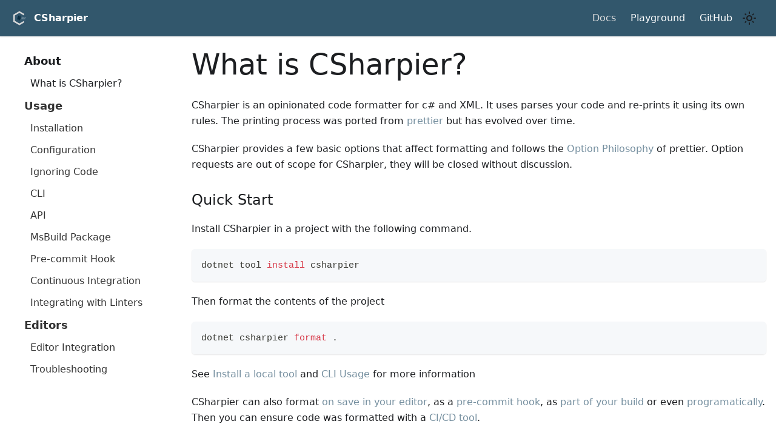

--- FILE ---
content_type: text/html; charset=utf-8
request_url: https://csharpier.com/docs/About
body_size: 4837
content:
<!doctype html>
<html lang="en" dir="ltr" class="docs-wrapper plugin-docs plugin-id-default docs-version-current docs-doc-page docs-doc-id-About" data-has-hydrated="false">
<head>
<meta charset="UTF-8">
<meta name="generator" content="Docusaurus v3.1.1">
<title data-rh="true">What is CSharpier? | CSharpier</title><meta data-rh="true" name="viewport" content="width=device-width,initial-scale=1"><meta data-rh="true" name="twitter:card" content="summary_large_image"><meta data-rh="true" property="og:url" content="https://csharpier.com/docs/About"><meta data-rh="true" property="og:locale" content="en"><meta data-rh="true" name="docusaurus_locale" content="en"><meta data-rh="true" name="docsearch:language" content="en"><meta data-rh="true" name="docusaurus_version" content="current"><meta data-rh="true" name="docusaurus_tag" content="docs-default-current"><meta data-rh="true" name="docsearch:version" content="current"><meta data-rh="true" name="docsearch:docusaurus_tag" content="docs-default-current"><meta data-rh="true" property="og:title" content="What is CSharpier? | CSharpier"><meta data-rh="true" name="description" content="CSharpier is an opinionated code formatter for c# and XML. It uses parses your code and re-prints it using its own rules."><meta data-rh="true" property="og:description" content="CSharpier is an opinionated code formatter for c# and XML. It uses parses your code and re-prints it using its own rules."><link data-rh="true" rel="icon" href="/img/favicon.ico"><link data-rh="true" rel="canonical" href="https://csharpier.com/docs/About"><link data-rh="true" rel="alternate" href="https://csharpier.com/docs/About" hreflang="en"><link data-rh="true" rel="alternate" href="https://csharpier.com/docs/About" hreflang="x-default"><link rel="stylesheet" href="/assets/css/styles.10351d70.css">
<script src="/assets/js/runtime~main.682f7bf2.js" defer="defer"></script>
<script src="/assets/js/main.bf3e6bda.js" defer="defer"></script>
</head>
<body class="navigation-with-keyboard">
<script>!function(){function t(t){document.documentElement.setAttribute("data-theme",t)}var e=function(){try{return new URLSearchParams(window.location.search).get("docusaurus-theme")}catch(t){}}()||function(){try{return localStorage.getItem("theme")}catch(t){}}();null!==e?t(e):window.matchMedia("(prefers-color-scheme: dark)").matches?t("dark"):(window.matchMedia("(prefers-color-scheme: light)").matches,t("light"))}(),function(){try{const c=new URLSearchParams(window.location.search).entries();for(var[t,e]of c)if(t.startsWith("docusaurus-data-")){var a=t.replace("docusaurus-data-","data-");document.documentElement.setAttribute(a,e)}}catch(t){}}()</script><div id="__docusaurus"><div role="region" aria-label="Skip to main content"><a class="skipToContent_fXgn" href="#__docusaurus_skipToContent_fallback">Skip to main content</a></div><nav aria-label="Main" class="navbar navbar--fixed-top"><div class="navbar__inner"><div class="navbar__items"><button aria-label="Toggle navigation bar" aria-expanded="false" class="navbar__toggle clean-btn" type="button"><svg width="30" height="30" viewBox="0 0 30 30" aria-hidden="true"><path stroke="currentColor" stroke-linecap="round" stroke-miterlimit="10" stroke-width="2" d="M4 7h22M4 15h22M4 23h22"></path></svg></button><a class="navbar__brand" href="/"><div class="navbar__logo"><img src="/img/logo.svg" alt="CSharpier Logo" class="themedComponent_mlkZ themedComponent--light_NVdE"><img src="/img/logo.svg" alt="CSharpier Logo" class="themedComponent_mlkZ themedComponent--dark_xIcU"></div><b class="navbar__title text--truncate">CSharpier</b></a></div><div class="navbar__items navbar__items--right"><a aria-current="page" class="navbar__item navbar__link navbar__link--active" href="/docs/About">Docs</a><a href="https://playground.csharpier.com" target="_blank" rel="noopener noreferrer" class="navbar__item navbar__link">Playground<svg width="13.5" height="13.5" aria-hidden="true" viewBox="0 0 24 24" class="iconExternalLink_nPIU"><path fill="currentColor" d="M21 13v10h-21v-19h12v2h-10v15h17v-8h2zm3-12h-10.988l4.035 4-6.977 7.07 2.828 2.828 6.977-7.07 4.125 4.172v-11z"></path></svg></a><a href="https://github.com/belav/csharpier" target="_blank" rel="noopener noreferrer" class="navbar__item navbar__link" class="navbar__item navbar__link header-github-link"><span aria-hidden="true">GitHub</span></a><div class="toggle_vylO colorModeToggle_DEke"><button class="clean-btn toggleButton_gllP toggleButtonDisabled_aARS" type="button" disabled="" title="Switch between dark and light mode (currently light mode)" aria-label="Switch between dark and light mode (currently light mode)" aria-live="polite"><svg viewBox="0 0 24 24" width="24" height="24" class="lightToggleIcon_pyhR"><path fill="currentColor" d="M12,9c1.65,0,3,1.35,3,3s-1.35,3-3,3s-3-1.35-3-3S10.35,9,12,9 M12,7c-2.76,0-5,2.24-5,5s2.24,5,5,5s5-2.24,5-5 S14.76,7,12,7L12,7z M2,13l2,0c0.55,0,1-0.45,1-1s-0.45-1-1-1l-2,0c-0.55,0-1,0.45-1,1S1.45,13,2,13z M20,13l2,0c0.55,0,1-0.45,1-1 s-0.45-1-1-1l-2,0c-0.55,0-1,0.45-1,1S19.45,13,20,13z M11,2v2c0,0.55,0.45,1,1,1s1-0.45,1-1V2c0-0.55-0.45-1-1-1S11,1.45,11,2z M11,20v2c0,0.55,0.45,1,1,1s1-0.45,1-1v-2c0-0.55-0.45-1-1-1C11.45,19,11,19.45,11,20z M5.99,4.58c-0.39-0.39-1.03-0.39-1.41,0 c-0.39,0.39-0.39,1.03,0,1.41l1.06,1.06c0.39,0.39,1.03,0.39,1.41,0s0.39-1.03,0-1.41L5.99,4.58z M18.36,16.95 c-0.39-0.39-1.03-0.39-1.41,0c-0.39,0.39-0.39,1.03,0,1.41l1.06,1.06c0.39,0.39,1.03,0.39,1.41,0c0.39-0.39,0.39-1.03,0-1.41 L18.36,16.95z M19.42,5.99c0.39-0.39,0.39-1.03,0-1.41c-0.39-0.39-1.03-0.39-1.41,0l-1.06,1.06c-0.39,0.39-0.39,1.03,0,1.41 s1.03,0.39,1.41,0L19.42,5.99z M7.05,18.36c0.39-0.39,0.39-1.03,0-1.41c-0.39-0.39-1.03-0.39-1.41,0l-1.06,1.06 c-0.39,0.39-0.39,1.03,0,1.41s1.03,0.39,1.41,0L7.05,18.36z"></path></svg><svg viewBox="0 0 24 24" width="24" height="24" class="darkToggleIcon_wfgR"><path fill="currentColor" d="M9.37,5.51C9.19,6.15,9.1,6.82,9.1,7.5c0,4.08,3.32,7.4,7.4,7.4c0.68,0,1.35-0.09,1.99-0.27C17.45,17.19,14.93,19,12,19 c-3.86,0-7-3.14-7-7C5,9.07,6.81,6.55,9.37,5.51z M12,3c-4.97,0-9,4.03-9,9s4.03,9,9,9s9-4.03,9-9c0-0.46-0.04-0.92-0.1-1.36 c-0.98,1.37-2.58,2.26-4.4,2.26c-2.98,0-5.4-2.42-5.4-5.4c0-1.81,0.89-3.42,2.26-4.4C12.92,3.04,12.46,3,12,3L12,3z"></path></svg></button></div><div class="navbarSearchContainer_Bca1"></div></div></div><div role="presentation" class="navbar-sidebar__backdrop"></div></nav><div id="__docusaurus_skipToContent_fallback" class="main-wrapper mainWrapper_z2l0"><div class="docsWrapper_hBAB"><button aria-label="Scroll back to top" class="clean-btn theme-back-to-top-button backToTopButton_sjWU" type="button"></button><div class="docRoot_UBD9"><aside class="theme-doc-sidebar-container docSidebarContainer_YfHR"><div class="sidebarViewport_aRkj"><div class="sidebar_njMd"><nav aria-label="Docs sidebar" class="menu thin-scrollbar menu_SIkG"><ul class="theme-doc-sidebar-menu menu__list"><li class="theme-doc-sidebar-item-category theme-doc-sidebar-item-category-level-1 menu__list-item"><div class="menu__list-item-collapsible"><a class="menu__link menu__link--active">About</a></div><ul style="display:block;overflow:visible;height:auto" class="menu__list"><li class="theme-doc-sidebar-item-link theme-doc-sidebar-item-link-level-2 menu__list-item"><a class="menu__link menu__link--active" aria-current="page" tabindex="0" href="/docs/About">What is CSharpier?</a></li></ul></li><li class="theme-doc-sidebar-item-category theme-doc-sidebar-item-category-level-1 menu__list-item"><div class="menu__list-item-collapsible"><a class="menu__link">Usage</a></div><ul style="display:block;overflow:visible;height:auto" class="menu__list"><li class="theme-doc-sidebar-item-link theme-doc-sidebar-item-link-level-2 menu__list-item"><a class="menu__link" tabindex="0" href="/docs/Installation">Installation</a></li><li class="theme-doc-sidebar-item-link theme-doc-sidebar-item-link-level-2 menu__list-item"><a class="menu__link" tabindex="0" href="/docs/Configuration">Configuration</a></li><li class="theme-doc-sidebar-item-link theme-doc-sidebar-item-link-level-2 menu__list-item"><a class="menu__link" tabindex="0" href="/docs/Ignore">Ignoring Code</a></li><li class="theme-doc-sidebar-item-link theme-doc-sidebar-item-link-level-2 menu__list-item"><a class="menu__link" tabindex="0" href="/docs/CLI">CLI</a></li><li class="theme-doc-sidebar-item-link theme-doc-sidebar-item-link-level-2 menu__list-item"><a class="menu__link" tabindex="0" href="/docs/API">API</a></li><li class="theme-doc-sidebar-item-link theme-doc-sidebar-item-link-level-2 menu__list-item"><a class="menu__link" tabindex="0" href="/docs/MsBuild">MsBuild Package</a></li><li class="theme-doc-sidebar-item-link theme-doc-sidebar-item-link-level-2 menu__list-item"><a class="menu__link" tabindex="0" href="/docs/Pre-commit">Pre-commit Hook</a></li><li class="theme-doc-sidebar-item-link theme-doc-sidebar-item-link-level-2 menu__list-item"><a class="menu__link" tabindex="0" href="/docs/ContinuousIntegration">Continuous Integration</a></li><li class="theme-doc-sidebar-item-link theme-doc-sidebar-item-link-level-2 menu__list-item"><a class="menu__link" tabindex="0" href="/docs/IntegratingWithLinters">Integrating with Linters</a></li></ul></li><li class="theme-doc-sidebar-item-category theme-doc-sidebar-item-category-level-1 menu__list-item"><div class="menu__list-item-collapsible"><a class="menu__link">Editors</a></div><ul style="display:block;overflow:visible;height:auto" class="menu__list"><li class="theme-doc-sidebar-item-link theme-doc-sidebar-item-link-level-2 menu__list-item"><a class="menu__link" tabindex="0" href="/docs/Editors">Editor Integration</a></li><li class="theme-doc-sidebar-item-link theme-doc-sidebar-item-link-level-2 menu__list-item"><a class="menu__link" tabindex="0" href="/docs/EditorsTroubleshooting">Troubleshooting</a></li></ul></li></ul></nav></div></div></aside><main class="docMainContainer_TBSr"><div class="container padding-top--md padding-bottom--lg"><div class="row"><div class="col"><div class="docItemContainer_Djhp"><article><div class="theme-doc-markdown markdown"><header><h1>What is CSharpier?</h1></header><p>CSharpier is an opinionated code formatter for c# and XML. It uses parses your code and re-prints it using its own rules.
The printing process was ported from <a href="https://github.com/prettier/prettier" target="_blank" rel="noopener noreferrer">prettier</a> but has evolved over time.</p>
<p>CSharpier provides a few basic options that affect formatting and follows the <a href="https://prettier.io/docs/en/option-philosophy.html" target="_blank" rel="noopener noreferrer">Option Philosophy</a> of prettier. Option requests are out of scope for CSharpier, they will be closed without discussion.</p>
<h3 class="anchor anchorWithStickyNavbar_LWe7" id="quick-start">Quick Start<a href="#quick-start" class="hash-link" aria-label="Direct link to Quick Start" title="Direct link to Quick Start">​</a></h3>
<p>Install CSharpier in a project with the following command.</p>
<div class="language-bash codeBlockContainer_Ckt0 theme-code-block" style="--prism-color:#393A34;--prism-background-color:#f6f8fa"><div class="codeBlockContent_biex"><pre tabindex="0" class="prism-code language-bash codeBlock_bY9V thin-scrollbar" style="color:#393A34;background-color:#f6f8fa"><code class="codeBlockLines_e6Vv"><span class="token-line" style="color:#393A34"><span class="token plain">dotnet tool </span><span class="token function" style="color:#d73a49">install</span><span class="token plain"> csharpier</span><br></span></code></pre><div class="buttonGroup__atx"><button type="button" aria-label="Copy code to clipboard" title="Copy" class="clean-btn"><span class="copyButtonIcons_eSgA" aria-hidden="true"><svg viewBox="0 0 24 24" class="copyButtonIcon_y97N"><path fill="currentColor" d="M19,21H8V7H19M19,5H8A2,2 0 0,0 6,7V21A2,2 0 0,0 8,23H19A2,2 0 0,0 21,21V7A2,2 0 0,0 19,5M16,1H4A2,2 0 0,0 2,3V17H4V3H16V1Z"></path></svg><svg viewBox="0 0 24 24" class="copyButtonSuccessIcon_LjdS"><path fill="currentColor" d="M21,7L9,19L3.5,13.5L4.91,12.09L9,16.17L19.59,5.59L21,7Z"></path></svg></span></button></div></div></div>
<p>Then format the contents of the project</p>
<div class="language-bash codeBlockContainer_Ckt0 theme-code-block" style="--prism-color:#393A34;--prism-background-color:#f6f8fa"><div class="codeBlockContent_biex"><pre tabindex="0" class="prism-code language-bash codeBlock_bY9V thin-scrollbar" style="color:#393A34;background-color:#f6f8fa"><code class="codeBlockLines_e6Vv"><span class="token-line" style="color:#393A34"><span class="token plain">dotnet csharpier </span><span class="token function" style="color:#d73a49">format</span><span class="token plain"> </span><span class="token builtin class-name">.</span><br></span></code></pre><div class="buttonGroup__atx"><button type="button" aria-label="Copy code to clipboard" title="Copy" class="clean-btn"><span class="copyButtonIcons_eSgA" aria-hidden="true"><svg viewBox="0 0 24 24" class="copyButtonIcon_y97N"><path fill="currentColor" d="M19,21H8V7H19M19,5H8A2,2 0 0,0 6,7V21A2,2 0 0,0 8,23H19A2,2 0 0,0 21,21V7A2,2 0 0,0 19,5M16,1H4A2,2 0 0,0 2,3V17H4V3H16V1Z"></path></svg><svg viewBox="0 0 24 24" class="copyButtonSuccessIcon_LjdS"><path fill="currentColor" d="M21,7L9,19L3.5,13.5L4.91,12.09L9,16.17L19.59,5.59L21,7Z"></path></svg></span></button></div></div></div>
<p>See <a href="https://learn.microsoft.com/en-us/dotnet/core/tools/global-tools#install-a-local-tool" target="_blank" rel="noopener noreferrer">Install a local tool</a> and <a href="https://csharpier.com/docs/CLI" target="_blank" rel="noopener noreferrer">CLI Usage</a> for more information</p>
<p>CSharpier can also format <a href="https://csharpier.com/docs/Editors" target="_blank" rel="noopener noreferrer">on save in your editor</a>, as a <a href="https://csharpier.com/docs/Pre-commit" target="_blank" rel="noopener noreferrer">pre-commit hook</a>, as <a href="https://csharpier.com/docs/MSBuild" target="_blank" rel="noopener noreferrer">part of your build</a> or even <a href="https://csharpier.com/docs/API" target="_blank" rel="noopener noreferrer">programatically</a>. Then you can ensure code was formatted with a <a href="https://csharpier.com/docs/ContinuousIntegration" target="_blank" rel="noopener noreferrer">CI/CD tool</a>.</p>
<hr>
<p><a href="https://playground.csharpier.com" target="_blank" rel="noopener noreferrer">Try it out</a></p>
<hr>
<h3 class="anchor anchorWithStickyNavbar_LWe7" id="before">Before<a href="#before" class="hash-link" aria-label="Direct link to Before" title="Direct link to Before">​</a></h3>
<div class="language-csharp codeBlockContainer_Ckt0 theme-code-block" style="--prism-color:#393A34;--prism-background-color:#f6f8fa"><div class="codeBlockContent_biex"><pre tabindex="0" class="prism-code language-csharp codeBlock_bY9V thin-scrollbar" style="color:#393A34;background-color:#f6f8fa"><code class="codeBlockLines_e6Vv"><span class="token-line" style="color:#393A34"><span class="token keyword" style="color:#00009f">public</span><span class="token plain"> </span><span class="token keyword" style="color:#00009f">class</span><span class="token plain"> </span><span class="token class-name">ClassName</span><span class="token plain"> </span><span class="token punctuation" style="color:#393A34">{</span><span class="token plain"></span><br></span><span class="token-line" style="color:#393A34"><span class="token plain">    </span><span class="token keyword" style="color:#00009f">public</span><span class="token plain"> </span><span class="token return-type class-name keyword" style="color:#00009f">void</span><span class="token plain"> </span><span class="token function" style="color:#d73a49">CallMethod</span><span class="token punctuation" style="color:#393A34">(</span><span class="token punctuation" style="color:#393A34">)</span><span class="token plain"> </span><span class="token punctuation" style="color:#393A34">{</span><span class="token plain"> </span><br></span><span class="token-line" style="color:#393A34"><span class="token plain">        </span><span class="token class-name keyword" style="color:#00009f">var</span><span class="token plain"> shuffle </span><span class="token operator" style="color:#393A34">=</span><span class="token plain"> shuffle</span><span class="token punctuation" style="color:#393A34">.</span><span class="token function" style="color:#d73a49">Skip</span><span class="token punctuation" style="color:#393A34">(</span><span class="token number" style="color:#36acaa">26</span><span class="token punctuation" style="color:#393A34">)</span><span class="token punctuation" style="color:#393A34">.</span><span class="token function" style="color:#d73a49">LogQuery</span><span class="token punctuation" style="color:#393A34">(</span><span class="token string" style="color:#e3116c">&quot;Bottom Half&quot;</span><span class="token punctuation" style="color:#393A34">)</span><span class="token punctuation" style="color:#393A34">.</span><span class="token function" style="color:#d73a49">InterleaveSequenceWith</span><span class="token punctuation" style="color:#393A34">(</span><span class="token plain">shuffle</span><span class="token punctuation" style="color:#393A34">.</span><span class="token function" style="color:#d73a49">Take</span><span class="token punctuation" style="color:#393A34">(</span><span class="token number" style="color:#36acaa">26</span><span class="token punctuation" style="color:#393A34">)</span><span class="token punctuation" style="color:#393A34">.</span><span class="token function" style="color:#d73a49">LogQuery</span><span class="token punctuation" style="color:#393A34">(</span><span class="token string" style="color:#e3116c">&quot;Top Half&quot;</span><span class="token punctuation" style="color:#393A34">)</span><span class="token punctuation" style="color:#393A34">,</span><span class="token plain"> shuffle</span><span class="token punctuation" style="color:#393A34">.</span><span class="token function" style="color:#d73a49">Skip</span><span class="token punctuation" style="color:#393A34">(</span><span class="token number" style="color:#36acaa">26</span><span class="token punctuation" style="color:#393A34">)</span><span class="token punctuation" style="color:#393A34">.</span><span class="token function" style="color:#d73a49">LogQuery</span><span class="token punctuation" style="color:#393A34">(</span><span class="token string" style="color:#e3116c">&quot;Bottom Half&quot;</span><span class="token punctuation" style="color:#393A34">)</span><span class="token punctuation" style="color:#393A34">)</span><span class="token punctuation" style="color:#393A34">.</span><span class="token function" style="color:#d73a49">LogQuery</span><span class="token punctuation" style="color:#393A34">(</span><span class="token string" style="color:#e3116c">&quot;Shuffle&quot;</span><span class="token punctuation" style="color:#393A34">)</span><span class="token punctuation" style="color:#393A34">.</span><span class="token function" style="color:#d73a49">ToArray</span><span class="token punctuation" style="color:#393A34">(</span><span class="token punctuation" style="color:#393A34">)</span><span class="token punctuation" style="color:#393A34">;</span><span class="token plain"></span><br></span><span class="token-line" style="color:#393A34"><span class="token plain">    </span><span class="token punctuation" style="color:#393A34">}</span><span class="token plain"></span><br></span><span class="token-line" style="color:#393A34"><span class="token plain"></span><span class="token punctuation" style="color:#393A34">}</span><br></span></code></pre><div class="buttonGroup__atx"><button type="button" aria-label="Copy code to clipboard" title="Copy" class="clean-btn"><span class="copyButtonIcons_eSgA" aria-hidden="true"><svg viewBox="0 0 24 24" class="copyButtonIcon_y97N"><path fill="currentColor" d="M19,21H8V7H19M19,5H8A2,2 0 0,0 6,7V21A2,2 0 0,0 8,23H19A2,2 0 0,0 21,21V7A2,2 0 0,0 19,5M16,1H4A2,2 0 0,0 2,3V17H4V3H16V1Z"></path></svg><svg viewBox="0 0 24 24" class="copyButtonSuccessIcon_LjdS"><path fill="currentColor" d="M21,7L9,19L3.5,13.5L4.91,12.09L9,16.17L19.59,5.59L21,7Z"></path></svg></span></button></div></div></div>
<h3 class="anchor anchorWithStickyNavbar_LWe7" id="after">After<a href="#after" class="hash-link" aria-label="Direct link to After" title="Direct link to After">​</a></h3>
<div class="language-csharp codeBlockContainer_Ckt0 theme-code-block" style="--prism-color:#393A34;--prism-background-color:#f6f8fa"><div class="codeBlockContent_biex"><pre tabindex="0" class="prism-code language-csharp codeBlock_bY9V thin-scrollbar" style="color:#393A34;background-color:#f6f8fa"><code class="codeBlockLines_e6Vv"><span class="token-line" style="color:#393A34"><span class="token keyword" style="color:#00009f">public</span><span class="token plain"> </span><span class="token keyword" style="color:#00009f">class</span><span class="token plain"> </span><span class="token class-name">ClassName</span><span class="token plain"></span><br></span><span class="token-line" style="color:#393A34"><span class="token plain"></span><span class="token punctuation" style="color:#393A34">{</span><span class="token plain"></span><br></span><span class="token-line" style="color:#393A34"><span class="token plain">    </span><span class="token keyword" style="color:#00009f">public</span><span class="token plain"> </span><span class="token return-type class-name keyword" style="color:#00009f">void</span><span class="token plain"> </span><span class="token function" style="color:#d73a49">CallMethod</span><span class="token punctuation" style="color:#393A34">(</span><span class="token punctuation" style="color:#393A34">)</span><span class="token plain"></span><br></span><span class="token-line" style="color:#393A34"><span class="token plain">    </span><span class="token punctuation" style="color:#393A34">{</span><span class="token plain"></span><br></span><span class="token-line" style="color:#393A34"><span class="token plain">        </span><span class="token class-name keyword" style="color:#00009f">var</span><span class="token plain"> shuffle </span><span class="token operator" style="color:#393A34">=</span><span class="token plain"> shuffle</span><br></span><span class="token-line" style="color:#393A34"><span class="token plain">            </span><span class="token punctuation" style="color:#393A34">.</span><span class="token function" style="color:#d73a49">Skip</span><span class="token punctuation" style="color:#393A34">(</span><span class="token number" style="color:#36acaa">26</span><span class="token punctuation" style="color:#393A34">)</span><span class="token plain"></span><br></span><span class="token-line" style="color:#393A34"><span class="token plain">            </span><span class="token punctuation" style="color:#393A34">.</span><span class="token function" style="color:#d73a49">LogQuery</span><span class="token punctuation" style="color:#393A34">(</span><span class="token string" style="color:#e3116c">&quot;Bottom Half&quot;</span><span class="token punctuation" style="color:#393A34">)</span><span class="token plain"></span><br></span><span class="token-line" style="color:#393A34"><span class="token plain">            </span><span class="token punctuation" style="color:#393A34">.</span><span class="token function" style="color:#d73a49">InterleaveSequenceWith</span><span class="token punctuation" style="color:#393A34">(</span><span class="token plain"></span><br></span><span class="token-line" style="color:#393A34"><span class="token plain">                shuffle</span><span class="token punctuation" style="color:#393A34">.</span><span class="token function" style="color:#d73a49">Take</span><span class="token punctuation" style="color:#393A34">(</span><span class="token number" style="color:#36acaa">26</span><span class="token punctuation" style="color:#393A34">)</span><span class="token punctuation" style="color:#393A34">.</span><span class="token function" style="color:#d73a49">LogQuery</span><span class="token punctuation" style="color:#393A34">(</span><span class="token string" style="color:#e3116c">&quot;Top Half&quot;</span><span class="token punctuation" style="color:#393A34">)</span><span class="token punctuation" style="color:#393A34">,</span><span class="token plain"></span><br></span><span class="token-line" style="color:#393A34"><span class="token plain">                shuffle</span><span class="token punctuation" style="color:#393A34">.</span><span class="token function" style="color:#d73a49">Skip</span><span class="token punctuation" style="color:#393A34">(</span><span class="token number" style="color:#36acaa">26</span><span class="token punctuation" style="color:#393A34">)</span><span class="token punctuation" style="color:#393A34">.</span><span class="token function" style="color:#d73a49">LogQuery</span><span class="token punctuation" style="color:#393A34">(</span><span class="token string" style="color:#e3116c">&quot;Bottom Half&quot;</span><span class="token punctuation" style="color:#393A34">)</span><span class="token plain"></span><br></span><span class="token-line" style="color:#393A34"><span class="token plain">            </span><span class="token punctuation" style="color:#393A34">)</span><span class="token plain"></span><br></span><span class="token-line" style="color:#393A34"><span class="token plain">            </span><span class="token punctuation" style="color:#393A34">.</span><span class="token function" style="color:#d73a49">LogQuery</span><span class="token punctuation" style="color:#393A34">(</span><span class="token string" style="color:#e3116c">&quot;Shuffle&quot;</span><span class="token punctuation" style="color:#393A34">)</span><span class="token plain"></span><br></span><span class="token-line" style="color:#393A34"><span class="token plain">            </span><span class="token punctuation" style="color:#393A34">.</span><span class="token function" style="color:#d73a49">ToArray</span><span class="token punctuation" style="color:#393A34">(</span><span class="token punctuation" style="color:#393A34">)</span><span class="token punctuation" style="color:#393A34">;</span><span class="token plain"></span><br></span><span class="token-line" style="color:#393A34"><span class="token plain">    </span><span class="token punctuation" style="color:#393A34">}</span><span class="token plain"></span><br></span><span class="token-line" style="color:#393A34"><span class="token plain"></span><span class="token punctuation" style="color:#393A34">}</span><br></span></code></pre><div class="buttonGroup__atx"><button type="button" aria-label="Copy code to clipboard" title="Copy" class="clean-btn"><span class="copyButtonIcons_eSgA" aria-hidden="true"><svg viewBox="0 0 24 24" class="copyButtonIcon_y97N"><path fill="currentColor" d="M19,21H8V7H19M19,5H8A2,2 0 0,0 6,7V21A2,2 0 0,0 8,23H19A2,2 0 0,0 21,21V7A2,2 0 0,0 19,5M16,1H4A2,2 0 0,0 2,3V17H4V3H16V1Z"></path></svg><svg viewBox="0 0 24 24" class="copyButtonSuccessIcon_LjdS"><path fill="currentColor" d="M21,7L9,19L3.5,13.5L4.91,12.09L9,16.17L19.59,5.59L21,7Z"></path></svg></span></button></div></div></div></div><footer class="theme-doc-footer docusaurus-mt-lg"><div class="theme-doc-footer-edit-meta-row row"><div class="col"><a href="https://github.com/belav/csharpier/tree/master/docs/About.md" target="_blank" rel="noopener noreferrer" class="theme-edit-this-page"><svg fill="currentColor" height="20" width="20" viewBox="0 0 40 40" class="iconEdit_Z9Sw" aria-hidden="true"><g><path d="m34.5 11.7l-3 3.1-6.3-6.3 3.1-3q0.5-0.5 1.2-0.5t1.1 0.5l3.9 3.9q0.5 0.4 0.5 1.1t-0.5 1.2z m-29.5 17.1l18.4-18.5 6.3 6.3-18.4 18.4h-6.3v-6.2z"></path></g></svg>Edit this page</a></div><div class="col lastUpdated_vwxv"></div></div></footer></article><nav class="pagination-nav docusaurus-mt-lg" aria-label="Docs pages"><a class="pagination-nav__link pagination-nav__link--next" href="/docs/Installation"><div class="pagination-nav__sublabel">Next</div><div class="pagination-nav__label">Installation</div></a></nav></div></div></div></div></main></div></div></div><footer class="footer"><div class="container container-fluid"><div class="row footer__links"><div class="col footer__col"><div class="footer__title">Docs</div><ul class="footer__items clean-list"><li class="footer__item"><a class="footer__link-item" href="/docs/About">About</a></li><li class="footer__item"><a class="footer__link-item" href="/docs/Installation">Installation</a></li></ul></div><div class="col footer__col"><div class="footer__title">Community</div><ul class="footer__items clean-list"><li class="footer__item"><a href="https://discord.gg/HfAKGEZQcX" target="_blank" rel="noopener noreferrer" class="footer__link-item">Discord<svg width="13.5" height="13.5" aria-hidden="true" viewBox="0 0 24 24" class="iconExternalLink_nPIU"><path fill="currentColor" d="M21 13v10h-21v-19h12v2h-10v15h17v-8h2zm3-12h-10.988l4.035 4-6.977 7.07 2.828 2.828 6.977-7.07 4.125 4.172v-11z"></path></svg></a></li><li class="footer__item"><a href="https://stackoverflow.com/questions/tagged/csharpier" target="_blank" rel="noopener noreferrer" class="footer__link-item">Stack Overflow<svg width="13.5" height="13.5" aria-hidden="true" viewBox="0 0 24 24" class="iconExternalLink_nPIU"><path fill="currentColor" d="M21 13v10h-21v-19h12v2h-10v15h17v-8h2zm3-12h-10.988l4.035 4-6.977 7.07 2.828 2.828 6.977-7.07 4.125 4.172v-11z"></path></svg></a></li></ul></div><div class="col footer__col"><div class="footer__title">More</div><ul class="footer__items clean-list"><li class="footer__item"><a href="https://github.com/belav/csharpier" target="_blank" rel="noopener noreferrer" class="footer__link-item">GitHub<svg width="13.5" height="13.5" aria-hidden="true" viewBox="0 0 24 24" class="iconExternalLink_nPIU"><path fill="currentColor" d="M21 13v10h-21v-19h12v2h-10v15h17v-8h2zm3-12h-10.988l4.035 4-6.977 7.07 2.828 2.828 6.977-7.07 4.125 4.172v-11z"></path></svg></a></li><li class="footer__item"><a href="https://github.com/belav/csharpier/issues" target="_blank" rel="noopener noreferrer" class="footer__link-item">Issues<svg width="13.5" height="13.5" aria-hidden="true" viewBox="0 0 24 24" class="iconExternalLink_nPIU"><path fill="currentColor" d="M21 13v10h-21v-19h12v2h-10v15h17v-8h2zm3-12h-10.988l4.035 4-6.977 7.07 2.828 2.828 6.977-7.07 4.125 4.172v-11z"></path></svg></a></li></ul></div></div></div></footer></div>
</body>
</html>

--- FILE ---
content_type: text/css; charset=utf-8
request_url: https://csharpier.com/assets/css/styles.10351d70.css
body_size: 25024
content:
.col,.container{padding:0 var(--ifm-spacing-horizontal);width:100%}.markdown>h2,.markdown>h3,.markdown>h4,.markdown>h5,.markdown>h6{margin-bottom:calc(var(--ifm-heading-vertical-rhythm-bottom)*var(--ifm-leading))}.markdown li,body{word-wrap:break-word}body,ol ol,ol ul,ul ol,ul ul{margin:0}pre,table{overflow:auto}blockquote,pre{margin:0 0 var(--ifm-spacing-vertical)}.breadcrumbs__link,.button{transition-timing-function:var(--ifm-transition-timing-default)}.button,code{vertical-align:middle}.button--outline.button--active,.button--outline:active,.button--outline:hover,:root{--ifm-button-color:var(--ifm-font-color-base-inverse)}.menu__link:hover,a{transition:color var(--ifm-transition-fast) var(--ifm-transition-timing-default)}.navbar--dark,:root{--ifm-navbar-link-hover-color:var(--ifm-color-primary)}.menu,.navbar-sidebar{overflow-x:hidden}:root,html[data-theme=dark]{--ifm-color-emphasis-500:var(--ifm-color-gray-500)}.toggleButton_gllP,html{-webkit-tap-highlight-color:transparent}.clean-list,.containsTaskList_mC6p,.details_lb9f>summary,.dropdown__menu,.menu__list{list-style:none}:root{--ifm-color-scheme:light;--ifm-dark-value:10%;--ifm-darker-value:15%;--ifm-darkest-value:30%;--ifm-light-value:15%;--ifm-lighter-value:30%;--ifm-lightest-value:50%;--ifm-contrast-background-value:90%;--ifm-contrast-foreground-value:70%;--ifm-contrast-background-dark-value:70%;--ifm-contrast-foreground-dark-value:90%;--ifm-color-primary:#3578e5;--ifm-color-secondary:#ebedf0;--ifm-color-success:#00a400;--ifm-color-info:#54c7ec;--ifm-color-warning:#ffba00;--ifm-color-danger:#fa383e;--ifm-color-primary-dark:#306cce;--ifm-color-primary-darker:#2d66c3;--ifm-color-primary-darkest:#2554a0;--ifm-color-primary-light:#538ce9;--ifm-color-primary-lighter:#72a1ed;--ifm-color-primary-lightest:#9abcf2;--ifm-color-primary-contrast-background:#ebf2fc;--ifm-color-primary-contrast-foreground:#102445;--ifm-color-secondary-dark:#d4d5d8;--ifm-color-secondary-darker:#c8c9cc;--ifm-color-secondary-darkest:#a4a6a8;--ifm-color-secondary-light:#eef0f2;--ifm-color-secondary-lighter:#f1f2f5;--ifm-color-secondary-lightest:#f5f6f8;--ifm-color-secondary-contrast-background:#fdfdfe;--ifm-color-secondary-contrast-foreground:#474748;--ifm-color-success-dark:#009400;--ifm-color-success-darker:#008b00;--ifm-color-success-darkest:#007300;--ifm-color-success-light:#26b226;--ifm-color-success-lighter:#4dbf4d;--ifm-color-success-lightest:#80d280;--ifm-color-success-contrast-background:#e6f6e6;--ifm-color-success-contrast-foreground:#003100;--ifm-color-info-dark:#4cb3d4;--ifm-color-info-darker:#47a9c9;--ifm-color-info-darkest:#3b8ba5;--ifm-color-info-light:#6ecfef;--ifm-color-info-lighter:#87d8f2;--ifm-color-info-lightest:#aae3f6;--ifm-color-info-contrast-background:#eef9fd;--ifm-color-info-contrast-foreground:#193c47;--ifm-color-warning-dark:#e6a700;--ifm-color-warning-darker:#d99e00;--ifm-color-warning-darkest:#b38200;--ifm-color-warning-light:#ffc426;--ifm-color-warning-lighter:#ffcf4d;--ifm-color-warning-lightest:#ffdd80;--ifm-color-warning-contrast-background:#fff8e6;--ifm-color-warning-contrast-foreground:#4d3800;--ifm-color-danger-dark:#e13238;--ifm-color-danger-darker:#d53035;--ifm-color-danger-darkest:#af272b;--ifm-color-danger-light:#fb565b;--ifm-color-danger-lighter:#fb7478;--ifm-color-danger-lightest:#fd9c9f;--ifm-color-danger-contrast-background:#ffebec;--ifm-color-danger-contrast-foreground:#4b1113;--ifm-color-white:#fff;--ifm-color-black:#000;--ifm-color-gray-0:var(--ifm-color-white);--ifm-color-gray-100:#f5f6f7;--ifm-color-gray-200:#ebedf0;--ifm-color-gray-300:#dadde1;--ifm-color-gray-400:#ccd0d5;--ifm-color-gray-500:#bec3c9;--ifm-color-gray-600:#8d949e;--ifm-color-gray-700:#606770;--ifm-color-gray-800:#444950;--ifm-color-gray-900:#1c1e21;--ifm-color-gray-1000:var(--ifm-color-black);--ifm-color-emphasis-0:var(--ifm-color-gray-0);--ifm-color-emphasis-100:var(--ifm-color-gray-100);--ifm-color-emphasis-200:var(--ifm-color-gray-200);--ifm-color-emphasis-300:var(--ifm-color-gray-300);--ifm-color-emphasis-400:var(--ifm-color-gray-400);--ifm-color-emphasis-600:var(--ifm-color-gray-600);--ifm-color-emphasis-700:var(--ifm-color-gray-700);--ifm-color-emphasis-800:var(--ifm-color-gray-800);--ifm-color-emphasis-900:var(--ifm-color-gray-900);--ifm-color-emphasis-1000:var(--ifm-color-gray-1000);--ifm-color-content:var(--ifm-color-emphasis-900);--ifm-color-content-inverse:var(--ifm-color-emphasis-0);--ifm-color-content-secondary:#525860;--ifm-background-color:#0000;--ifm-background-surface-color:var(--ifm-color-content-inverse);--ifm-global-border-width:1px;--ifm-global-radius:0.4rem;--ifm-hover-overlay:#0000000d;--ifm-font-color-base:var(--ifm-color-content);--ifm-font-color-base-inverse:var(--ifm-color-content-inverse);--ifm-font-color-secondary:var(--ifm-color-content-secondary);--ifm-font-family-base:system-ui,-apple-system,Segoe UI,Roboto,Ubuntu,Cantarell,Noto Sans,sans-serif,BlinkMacSystemFont,"Segoe UI",Helvetica,Arial,sans-serif,"Apple Color Emoji","Segoe UI Emoji","Segoe UI Symbol";--ifm-font-family-monospace:SFMono-Regular,Menlo,Monaco,Consolas,"Liberation Mono","Courier New",monospace;--ifm-font-size-base:100%;--ifm-font-weight-light:300;--ifm-font-weight-normal:400;--ifm-font-weight-semibold:500;--ifm-font-weight-bold:700;--ifm-font-weight-base:var(--ifm-font-weight-normal);--ifm-line-height-base:1.65;--ifm-global-spacing:1rem;--ifm-spacing-vertical:var(--ifm-global-spacing);--ifm-spacing-horizontal:var(--ifm-global-spacing);--ifm-transition-fast:200ms;--ifm-transition-slow:400ms;--ifm-transition-timing-default:cubic-bezier(0.08,0.52,0.52,1);--ifm-global-shadow-lw:0 1px 2px 0 #0000001a;--ifm-global-shadow-md:0 5px 40px #0003;--ifm-global-shadow-tl:0 12px 28px 0 #0003,0 2px 4px 0 #0000001a;--ifm-z-index-dropdown:100;--ifm-z-index-fixed:200;--ifm-z-index-overlay:400;--ifm-container-width:1140px;--ifm-container-width-xl:1320px;--ifm-code-background:#f6f7f8;--ifm-code-border-radius:var(--ifm-global-radius);--ifm-code-font-size:90%;--ifm-code-padding-horizontal:0.1rem;--ifm-code-padding-vertical:0.1rem;--ifm-pre-background:var(--ifm-code-background);--ifm-pre-border-radius:var(--ifm-code-border-radius);--ifm-pre-color:inherit;--ifm-pre-line-height:1.45;--ifm-pre-padding:1rem;--ifm-heading-color:inherit;--ifm-heading-margin-top:0;--ifm-heading-margin-bottom:var(--ifm-spacing-vertical);--ifm-heading-font-family:var(--ifm-font-family-base);--ifm-heading-font-weight:var(--ifm-font-weight-bold);--ifm-heading-line-height:1.25;--ifm-h1-font-size:2rem;--ifm-h2-font-size:1.5rem;--ifm-h3-font-size:1.25rem;--ifm-h4-font-size:1rem;--ifm-h5-font-size:0.875rem;--ifm-h6-font-size:0.85rem;--ifm-image-alignment-padding:1.25rem;--ifm-leading-desktop:1.25;--ifm-leading:calc(var(--ifm-leading-desktop)*1rem);--ifm-list-left-padding:2rem;--ifm-list-margin:1rem;--ifm-list-item-margin:0.25rem;--ifm-list-paragraph-margin:1rem;--ifm-table-cell-padding:0.75rem;--ifm-table-background:#0000;--ifm-table-stripe-background:#00000008;--ifm-table-border-width:1px;--ifm-table-border-color:var(--ifm-color-emphasis-300);--ifm-table-head-background:inherit;--ifm-table-head-color:inherit;--ifm-table-head-font-weight:var(--ifm-font-weight-bold);--ifm-table-cell-color:inherit;--ifm-link-color:var(--ifm-color-primary);--ifm-link-decoration:none;--ifm-link-hover-color:var(--ifm-link-color);--ifm-link-hover-decoration:underline;--ifm-paragraph-margin-bottom:var(--ifm-leading);--ifm-blockquote-font-size:var(--ifm-font-size-base);--ifm-blockquote-border-left-width:2px;--ifm-blockquote-padding-horizontal:var(--ifm-spacing-horizontal);--ifm-blockquote-padding-vertical:0;--ifm-blockquote-shadow:none;--ifm-blockquote-color:var(--ifm-color-emphasis-800);--ifm-blockquote-border-color:var(--ifm-color-emphasis-300);--ifm-hr-background-color:var(--ifm-color-emphasis-500);--ifm-hr-height:1px;--ifm-hr-margin-vertical:1.5rem;--ifm-scrollbar-size:7px;--ifm-scrollbar-track-background-color:#f1f1f1;--ifm-scrollbar-thumb-background-color:silver;--ifm-scrollbar-thumb-hover-background-color:#a7a7a7;--ifm-alert-background-color:inherit;--ifm-alert-border-color:inherit;--ifm-alert-border-radius:var(--ifm-global-radius);--ifm-alert-border-width:0px;--ifm-alert-border-left-width:5px;--ifm-alert-color:var(--ifm-font-color-base);--ifm-alert-padding-horizontal:var(--ifm-spacing-horizontal);--ifm-alert-padding-vertical:var(--ifm-spacing-vertical);--ifm-alert-shadow:var(--ifm-global-shadow-lw);--ifm-avatar-intro-margin:1rem;--ifm-avatar-intro-alignment:inherit;--ifm-avatar-photo-size:3rem;--ifm-badge-background-color:inherit;--ifm-badge-border-color:inherit;--ifm-badge-border-radius:var(--ifm-global-radius);--ifm-badge-border-width:var(--ifm-global-border-width);--ifm-badge-color:var(--ifm-color-white);--ifm-badge-padding-horizontal:calc(var(--ifm-spacing-horizontal)*0.5);--ifm-badge-padding-vertical:calc(var(--ifm-spacing-vertical)*0.25);--ifm-breadcrumb-border-radius:1.5rem;--ifm-breadcrumb-spacing:0.5rem;--ifm-breadcrumb-color-active:var(--ifm-color-primary);--ifm-breadcrumb-item-background-active:var(--ifm-hover-overlay);--ifm-breadcrumb-padding-horizontal:0.8rem;--ifm-breadcrumb-padding-vertical:0.4rem;--ifm-breadcrumb-size-multiplier:1;--ifm-breadcrumb-separator:url('data:image/svg+xml;utf8,<svg xmlns="http://www.w3.org/2000/svg" x="0px" y="0px" viewBox="0 0 256 256"><g><g><polygon points="79.093,0 48.907,30.187 146.72,128 48.907,225.813 79.093,256 207.093,128"/></g></g><g></g><g></g><g></g><g></g><g></g><g></g><g></g><g></g><g></g><g></g><g></g><g></g><g></g><g></g><g></g></svg>');--ifm-breadcrumb-separator-filter:none;--ifm-breadcrumb-separator-size:0.5rem;--ifm-breadcrumb-separator-size-multiplier:1.25;--ifm-button-background-color:inherit;--ifm-button-border-color:var(--ifm-button-background-color);--ifm-button-border-width:var(--ifm-global-border-width);--ifm-button-font-weight:var(--ifm-font-weight-bold);--ifm-button-padding-horizontal:1.5rem;--ifm-button-padding-vertical:0.375rem;--ifm-button-size-multiplier:1;--ifm-button-transition-duration:var(--ifm-transition-fast);--ifm-button-border-radius:calc(var(--ifm-global-radius)*var(--ifm-button-size-multiplier));--ifm-button-group-spacing:2px;--ifm-card-background-color:var(--ifm-background-surface-color);--ifm-card-border-radius:calc(var(--ifm-global-radius)*2);--ifm-card-horizontal-spacing:var(--ifm-global-spacing);--ifm-card-vertical-spacing:var(--ifm-global-spacing);--ifm-toc-border-color:var(--ifm-color-emphasis-300);--ifm-toc-link-color:var(--ifm-color-content-secondary);--ifm-toc-padding-vertical:0.5rem;--ifm-toc-padding-horizontal:0.5rem;--ifm-dropdown-background-color:var(--ifm-background-surface-color);--ifm-dropdown-font-weight:var(--ifm-font-weight-semibold);--ifm-dropdown-link-color:var(--ifm-font-color-base);--ifm-dropdown-hover-background-color:var(--ifm-hover-overlay);--ifm-footer-background-color:var(--ifm-color-emphasis-100);--ifm-footer-color:inherit;--ifm-footer-link-color:var(--ifm-color-emphasis-700);--ifm-footer-link-hover-color:var(--ifm-color-primary);--ifm-footer-link-horizontal-spacing:0.5rem;--ifm-footer-padding-horizontal:calc(var(--ifm-spacing-horizontal)*2);--ifm-footer-padding-vertical:calc(var(--ifm-spacing-vertical)*2);--ifm-footer-title-color:inherit;--ifm-footer-logo-max-width:min(30rem,90vw);--ifm-hero-background-color:var(--ifm-background-surface-color);--ifm-hero-text-color:var(--ifm-color-emphasis-800);--ifm-menu-color:var(--ifm-color-emphasis-700);--ifm-menu-color-active:var(--ifm-color-primary);--ifm-menu-color-background-active:var(--ifm-hover-overlay);--ifm-menu-color-background-hover:var(--ifm-hover-overlay);--ifm-menu-link-padding-horizontal:0.75rem;--ifm-menu-link-padding-vertical:0.375rem;--ifm-menu-link-sublist-icon:url('data:image/svg+xml;utf8,<svg xmlns="http://www.w3.org/2000/svg" width="16px" height="16px" viewBox="0 0 24 24"><path fill="rgba(0,0,0,0.5)" d="M7.41 15.41L12 10.83l4.59 4.58L18 14l-6-6-6 6z"></path></svg>');--ifm-menu-link-sublist-icon-filter:none;--ifm-navbar-background-color:var(--ifm-background-surface-color);--ifm-navbar-height:3.75rem;--ifm-navbar-item-padding-horizontal:0.75rem;--ifm-navbar-item-padding-vertical:0.25rem;--ifm-navbar-link-color:var(--ifm-font-color-base);--ifm-navbar-link-active-color:var(--ifm-link-color);--ifm-navbar-padding-horizontal:var(--ifm-spacing-horizontal);--ifm-navbar-padding-vertical:calc(var(--ifm-spacing-vertical)*0.5);--ifm-navbar-shadow:var(--ifm-global-shadow-lw);--ifm-navbar-search-input-background-color:var(--ifm-color-emphasis-200);--ifm-navbar-search-input-color:var(--ifm-color-emphasis-800);--ifm-navbar-search-input-placeholder-color:var(--ifm-color-emphasis-500);--ifm-navbar-search-input-icon:url('data:image/svg+xml;utf8,<svg fill="currentColor" xmlns="http://www.w3.org/2000/svg" viewBox="0 0 16 16" height="16px" width="16px"><path d="M6.02945,10.20327a4.17382,4.17382,0,1,1,4.17382-4.17382A4.15609,4.15609,0,0,1,6.02945,10.20327Zm9.69195,4.2199L10.8989,9.59979A5.88021,5.88021,0,0,0,12.058,6.02856,6.00467,6.00467,0,1,0,9.59979,10.8989l4.82338,4.82338a.89729.89729,0,0,0,1.29912,0,.89749.89749,0,0,0-.00087-1.29909Z" /></svg>');--ifm-navbar-sidebar-width:83vw;--ifm-pagination-border-radius:var(--ifm-global-radius);--ifm-pagination-color-active:var(--ifm-color-primary);--ifm-pagination-font-size:1rem;--ifm-pagination-item-active-background:var(--ifm-hover-overlay);--ifm-pagination-page-spacing:0.2em;--ifm-pagination-padding-horizontal:calc(var(--ifm-spacing-horizontal)*1);--ifm-pagination-padding-vertical:calc(var(--ifm-spacing-vertical)*0.25);--ifm-pagination-nav-border-radius:var(--ifm-global-radius);--ifm-pagination-nav-color-hover:var(--ifm-color-primary);--ifm-pills-color-active:var(--ifm-color-primary);--ifm-pills-color-background-active:var(--ifm-hover-overlay);--ifm-pills-spacing:0.125rem;--ifm-tabs-color:var(--ifm-font-color-secondary);--ifm-tabs-color-active:var(--ifm-color-primary);--ifm-tabs-color-active-border:var(--ifm-tabs-color-active);--ifm-tabs-padding-horizontal:1rem;--ifm-tabs-padding-vertical:1rem}.badge--danger,.badge--info,.badge--primary,.badge--secondary,.badge--success,.badge--warning{--ifm-badge-border-color:var(--ifm-badge-background-color)}.button--link,.button--outline{--ifm-button-background-color:#0000}*{box-sizing:border-box}html{-webkit-font-smoothing:antialiased;-webkit-text-size-adjust:100%;text-size-adjust:100%;background-color:var(--ifm-background-color);color:var(--ifm-font-color-base);color-scheme:var(--ifm-color-scheme);font:var(--ifm-font-size-base)/var(--ifm-line-height-base) var(--ifm-font-family-base);text-rendering:optimizelegibility}iframe{border:0;color-scheme:auto}.container{margin:0 auto;max-width:var(--ifm-container-width)}.container--fluid{max-width:inherit}.row{display:flex;flex-wrap:wrap;margin:0 calc(var(--ifm-spacing-horizontal)*-1)}.margin-bottom--none,.margin-vert--none,.markdown>:last-child{margin-bottom:0!important}.margin-top--none,.margin-vert--none{margin-top:0!important}.row--no-gutters{margin-left:0;margin-right:0}.margin-horiz--none,.margin-right--none{margin-right:0!important}.row--no-gutters>.col{padding-left:0;padding-right:0}.row--align-top{align-items:flex-start}.row--align-bottom{align-items:flex-end}.menuExternalLink_NmtK,.row--align-center{align-items:center}.row--align-stretch{align-items:stretch}.row--align-baseline{align-items:baseline}.col{--ifm-col-width:100%;flex:1 0;margin-left:0;max-width:var(--ifm-col-width)}.padding-bottom--none,.padding-vert--none{padding-bottom:0!important}.padding-top--none,.padding-vert--none{padding-top:0!important}.padding-horiz--none,.padding-left--none{padding-left:0!important}.padding-horiz--none,.padding-right--none{padding-right:0!important}.col[class*=col--]{flex:0 0 var(--ifm-col-width)}.col--1{--ifm-col-width:8.33333%}.col--offset-1{margin-left:8.33333%}.col--2{--ifm-col-width:16.66667%}.col--offset-2{margin-left:16.66667%}.col--3{--ifm-col-width:25%}.col--offset-3{margin-left:25%}.col--4{--ifm-col-width:33.33333%}.col--offset-4{margin-left:33.33333%}.col--5{--ifm-col-width:41.66667%}.col--offset-5{margin-left:41.66667%}.col--6{--ifm-col-width:50%}.col--offset-6{margin-left:50%}.col--7{--ifm-col-width:58.33333%}.col--offset-7{margin-left:58.33333%}.col--8{--ifm-col-width:66.66667%}.col--offset-8{margin-left:66.66667%}.col--9{--ifm-col-width:75%}.col--offset-9{margin-left:75%}.col--10{--ifm-col-width:83.33333%}.col--offset-10{margin-left:83.33333%}.col--11{--ifm-col-width:91.66667%}.col--offset-11{margin-left:91.66667%}.col--12{--ifm-col-width:100%}.col--offset-12{margin-left:100%}.margin-horiz--none,.margin-left--none{margin-left:0!important}.margin--none{margin:0!important}.margin-bottom--xs,.margin-vert--xs{margin-bottom:.25rem!important}.margin-top--xs,.margin-vert--xs{margin-top:.25rem!important}.margin-horiz--xs,.margin-left--xs{margin-left:.25rem!important}.margin-horiz--xs,.margin-right--xs{margin-right:.25rem!important}.margin--xs{margin:.25rem!important}.margin-bottom--sm,.margin-vert--sm{margin-bottom:.5rem!important}.margin-top--sm,.margin-vert--sm{margin-top:.5rem!important}.margin-horiz--sm,.margin-left--sm{margin-left:.5rem!important}.margin-horiz--sm,.margin-right--sm{margin-right:.5rem!important}.margin--sm{margin:.5rem!important}.margin-bottom--md,.margin-vert--md{margin-bottom:1rem!important}.margin-top--md,.margin-vert--md{margin-top:1rem!important}.margin-horiz--md,.margin-left--md{margin-left:1rem!important}.margin-horiz--md,.margin-right--md{margin-right:1rem!important}.margin--md{margin:1rem!important}.margin-bottom--lg,.margin-vert--lg{margin-bottom:2rem!important}.margin-top--lg,.margin-vert--lg{margin-top:2rem!important}.margin-horiz--lg,.margin-left--lg{margin-left:2rem!important}.margin-horiz--lg,.margin-right--lg{margin-right:2rem!important}.margin--lg{margin:2rem!important}.margin-bottom--xl,.margin-vert--xl{margin-bottom:5rem!important}.margin-top--xl,.margin-vert--xl{margin-top:5rem!important}.margin-horiz--xl,.margin-left--xl{margin-left:5rem!important}.margin-horiz--xl,.margin-right--xl{margin-right:5rem!important}.margin--xl{margin:5rem!important}.padding--none{padding:0!important}.padding-bottom--xs,.padding-vert--xs{padding-bottom:.25rem!important}.padding-top--xs,.padding-vert--xs{padding-top:.25rem!important}.padding-horiz--xs,.padding-left--xs{padding-left:.25rem!important}.padding-horiz--xs,.padding-right--xs{padding-right:.25rem!important}.padding--xs{padding:.25rem!important}.padding-bottom--sm,.padding-vert--sm{padding-bottom:.5rem!important}.padding-top--sm,.padding-vert--sm{padding-top:.5rem!important}.padding-horiz--sm,.padding-left--sm{padding-left:.5rem!important}.padding-horiz--sm,.padding-right--sm{padding-right:.5rem!important}.padding--sm{padding:.5rem!important}.padding-bottom--md,.padding-vert--md{padding-bottom:1rem!important}.padding-top--md,.padding-vert--md{padding-top:1rem!important}.padding-horiz--md,.padding-left--md{padding-left:1rem!important}.padding-horiz--md,.padding-right--md{padding-right:1rem!important}.padding--md{padding:1rem!important}.padding-bottom--lg,.padding-vert--lg{padding-bottom:2rem!important}.padding-top--lg,.padding-vert--lg{padding-top:2rem!important}.padding-horiz--lg,.padding-left--lg{padding-left:2rem!important}.padding-horiz--lg,.padding-right--lg{padding-right:2rem!important}.padding--lg{padding:2rem!important}.padding-bottom--xl,.padding-vert--xl{padding-bottom:5rem!important}.padding-top--xl,.padding-vert--xl{padding-top:5rem!important}.padding-horiz--xl,.padding-left--xl{padding-left:5rem!important}.padding-horiz--xl,.padding-right--xl{padding-right:5rem!important}.padding--xl{padding:5rem!important}code{background-color:var(--ifm-code-background);border:.1rem solid #0000001a;border-radius:var(--ifm-code-border-radius);font-family:var(--ifm-font-family-monospace);font-size:var(--ifm-code-font-size);padding:var(--ifm-code-padding-vertical) var(--ifm-code-padding-horizontal)}a code{color:inherit}pre{background-color:var(--ifm-pre-background);border-radius:var(--ifm-pre-border-radius);color:var(--ifm-pre-color);font:var(--ifm-code-font-size)/var(--ifm-pre-line-height) var(--ifm-font-family-monospace);padding:var(--ifm-pre-padding)}pre code{background-color:initial;border:none;font-size:100%;line-height:inherit;padding:0}kbd{background-color:var(--ifm-color-emphasis-0);border:1px solid var(--ifm-color-emphasis-400);border-radius:.2rem;box-shadow:inset 0 -1px 0 var(--ifm-color-emphasis-400);color:var(--ifm-color-emphasis-800);font:80% var(--ifm-font-family-monospace);padding:.15rem .3rem}h1,h2,h3,h4,h5,h6{color:var(--ifm-heading-color);font-family:var(--ifm-heading-font-family);font-weight:var(--ifm-heading-font-weight);line-height:var(--ifm-heading-line-height);margin:var(--ifm-heading-margin-top) 0 var(--ifm-heading-margin-bottom) 0}h1{font-size:var(--ifm-h1-font-size)}h2{font-size:var(--ifm-h2-font-size)}h3{font-size:var(--ifm-h3-font-size)}h4{font-size:var(--ifm-h4-font-size)}h5{font-size:var(--ifm-h5-font-size)}h6{font-size:var(--ifm-h6-font-size)}img{max-width:100%}img[align=right]{padding-left:var(--image-alignment-padding)}img[align=left]{padding-right:var(--image-alignment-padding)}.markdown{--ifm-h1-vertical-rhythm-top:3;--ifm-h2-vertical-rhythm-top:2;--ifm-h3-vertical-rhythm-top:1.5;--ifm-heading-vertical-rhythm-top:1.25;--ifm-h1-vertical-rhythm-bottom:1.25;--ifm-heading-vertical-rhythm-bottom:1}.markdown:after,.markdown:before{content:"";display:table}.markdown:after{clear:both}.markdown h1:first-child{--ifm-h1-font-size:3rem;margin-bottom:calc(var(--ifm-h1-vertical-rhythm-bottom)*var(--ifm-leading))}.markdown>h2{--ifm-h2-font-size:2rem;margin-top:calc(var(--ifm-h2-vertical-rhythm-top)*var(--ifm-leading))}.markdown>h3{--ifm-h3-font-size:1.5rem;margin-top:calc(var(--ifm-h3-vertical-rhythm-top)*var(--ifm-leading))}.markdown>h4,.markdown>h5,.markdown>h6{margin-top:calc(var(--ifm-heading-vertical-rhythm-top)*var(--ifm-leading))}.markdown>p,.markdown>pre,.markdown>ul{margin-bottom:var(--ifm-leading)}.markdown li>p{margin-top:var(--ifm-list-paragraph-margin)}.markdown li+li{margin-top:var(--ifm-list-item-margin)}ol,ul{margin:0 0 var(--ifm-list-margin);padding-left:var(--ifm-list-left-padding)}ol ol,ul ol{list-style-type:lower-roman}ol ol ol,ol ul ol,ul ol ol,ul ul ol{list-style-type:lower-alpha}table{border-collapse:collapse;display:block;margin-bottom:var(--ifm-spacing-vertical)}table thead tr{border-bottom:2px solid var(--ifm-table-border-color)}table thead,table tr:nth-child(2n){background-color:var(--ifm-table-stripe-background)}table tr{background-color:var(--ifm-table-background);border-top:var(--ifm-table-border-width) solid var(--ifm-table-border-color)}table td,table th{border:var(--ifm-table-border-width) solid var(--ifm-table-border-color);padding:var(--ifm-table-cell-padding)}table th{background-color:var(--ifm-table-head-background);color:var(--ifm-table-head-color);font-weight:var(--ifm-table-head-font-weight)}table td{color:var(--ifm-table-cell-color)}strong{font-weight:var(--ifm-font-weight-bold)}a{color:var(--ifm-link-color);text-decoration:var(--ifm-link-decoration)}a:hover{color:var(--ifm-link-hover-color);text-decoration:var(--ifm-link-hover-decoration)}.button:hover,.text--no-decoration,.text--no-decoration:hover,a:not([href]){text-decoration:none}p{margin:0 0 var(--ifm-paragraph-margin-bottom)}blockquote{border-left:var(--ifm-blockquote-border-left-width) solid var(--ifm-blockquote-border-color);box-shadow:var(--ifm-blockquote-shadow);color:var(--ifm-blockquote-color);font-size:var(--ifm-blockquote-font-size);padding:var(--ifm-blockquote-padding-vertical) var(--ifm-blockquote-padding-horizontal)}blockquote>:first-child{margin-top:0}blockquote>:last-child{margin-bottom:0}hr{background-color:var(--ifm-hr-background-color);border:0;height:var(--ifm-hr-height);margin:var(--ifm-hr-margin-vertical) 0}.shadow--lw{box-shadow:var(--ifm-global-shadow-lw)!important}.shadow--md{box-shadow:var(--ifm-global-shadow-md)!important}.shadow--tl{box-shadow:var(--ifm-global-shadow-tl)!important}.text--primary,.wordWrapButtonEnabled_EoeP .wordWrapButtonIcon_Bwma{color:var(--ifm-color-primary)}.text--secondary{color:var(--ifm-color-secondary)}.text--success{color:var(--ifm-color-success)}.text--info{color:var(--ifm-color-info)}.text--warning{color:var(--ifm-color-warning)}.text--danger{color:var(--ifm-color-danger)}.text--center{text-align:center}.text--left{text-align:left}.text--justify{text-align:justify}.text--right{text-align:right}.text--capitalize{text-transform:capitalize}.text--lowercase{text-transform:lowercase}.admonitionHeading_Gvgb,.alert__heading,.text--uppercase{text-transform:uppercase}.text--light{font-weight:var(--ifm-font-weight-light)}.text--normal{font-weight:var(--ifm-font-weight-normal)}.text--semibold{font-weight:var(--ifm-font-weight-semibold)}.text--bold{font-weight:var(--ifm-font-weight-bold)}.text--italic{font-style:italic}.text--truncate{overflow:hidden;text-overflow:ellipsis;white-space:nowrap}.text--break{word-wrap:break-word!important;word-break:break-word!important}.clean-btn{background:none;border:none;color:inherit;cursor:pointer;font-family:inherit;padding:0}.alert,.alert .close{color:var(--ifm-alert-foreground-color)}.clean-list{padding-left:0}.alert--primary{--ifm-alert-background-color:var(--ifm-color-primary-contrast-background);--ifm-alert-background-color-highlight:#3578e526;--ifm-alert-foreground-color:var(--ifm-color-primary-contrast-foreground);--ifm-alert-border-color:var(--ifm-color-primary-dark)}.alert--secondary{--ifm-alert-background-color:var(--ifm-color-secondary-contrast-background);--ifm-alert-background-color-highlight:#ebedf026;--ifm-alert-foreground-color:var(--ifm-color-secondary-contrast-foreground);--ifm-alert-border-color:var(--ifm-color-secondary-dark)}.alert--success{--ifm-alert-background-color:var(--ifm-color-success-contrast-background);--ifm-alert-background-color-highlight:#00a40026;--ifm-alert-foreground-color:var(--ifm-color-success-contrast-foreground);--ifm-alert-border-color:var(--ifm-color-success-dark)}.alert--info{--ifm-alert-background-color:var(--ifm-color-info-contrast-background);--ifm-alert-background-color-highlight:#54c7ec26;--ifm-alert-foreground-color:var(--ifm-color-info-contrast-foreground);--ifm-alert-border-color:var(--ifm-color-info-dark)}.alert--warning{--ifm-alert-background-color:var(--ifm-color-warning-contrast-background);--ifm-alert-background-color-highlight:#ffba0026;--ifm-alert-foreground-color:var(--ifm-color-warning-contrast-foreground);--ifm-alert-border-color:var(--ifm-color-warning-dark)}.alert--danger{--ifm-alert-background-color:var(--ifm-color-danger-contrast-background);--ifm-alert-background-color-highlight:#fa383e26;--ifm-alert-foreground-color:var(--ifm-color-danger-contrast-foreground);--ifm-alert-border-color:var(--ifm-color-danger-dark)}.alert{--ifm-code-background:var(--ifm-alert-background-color-highlight);--ifm-link-color:var(--ifm-alert-foreground-color);--ifm-link-hover-color:var(--ifm-alert-foreground-color);--ifm-link-decoration:underline;--ifm-tabs-color:var(--ifm-alert-foreground-color);--ifm-tabs-color-active:var(--ifm-alert-foreground-color);--ifm-tabs-color-active-border:var(--ifm-alert-border-color);background-color:var(--ifm-alert-background-color);border:var(--ifm-alert-border-width) solid var(--ifm-alert-border-color);border-left-width:var(--ifm-alert-border-left-width);border-radius:var(--ifm-alert-border-radius);box-shadow:var(--ifm-alert-shadow);padding:var(--ifm-alert-padding-vertical) var(--ifm-alert-padding-horizontal)}.alert__heading{align-items:center;display:flex;font:700 var(--ifm-h5-font-size)/var(--ifm-heading-line-height) var(--ifm-heading-font-family);margin-bottom:.5rem}.alert__icon{display:inline-flex;margin-right:.4em}.alert__icon svg{fill:var(--ifm-alert-foreground-color);stroke:var(--ifm-alert-foreground-color);stroke-width:0}.alert .close{margin:calc(var(--ifm-alert-padding-vertical)*-1) calc(var(--ifm-alert-padding-horizontal)*-1) 0 0;opacity:.75}.alert .close:focus,.alert .close:hover{opacity:1}.alert a{text-decoration-color:var(--ifm-alert-border-color)}.alert a:hover{text-decoration-thickness:2px}.avatar{column-gap:var(--ifm-avatar-intro-margin);display:flex}.avatar__photo{border-radius:50%;display:block;height:var(--ifm-avatar-photo-size);overflow:hidden;width:var(--ifm-avatar-photo-size)}.card--full-height,.navbar__logo img,body,html{height:100%}.avatar__photo--sm{--ifm-avatar-photo-size:2rem}.avatar__photo--lg{--ifm-avatar-photo-size:4rem}.avatar__photo--xl{--ifm-avatar-photo-size:6rem}.avatar__intro{display:flex;flex:1 1;flex-direction:column;justify-content:center;text-align:var(--ifm-avatar-intro-alignment)}.badge,.breadcrumbs__item,.breadcrumbs__link,.button,.dropdown>.navbar__link:after{display:inline-block}.avatar__name{font:700 var(--ifm-h4-font-size)/var(--ifm-heading-line-height) var(--ifm-font-family-base)}.avatar__subtitle{margin-top:.25rem}.avatar--vertical{--ifm-avatar-intro-alignment:center;--ifm-avatar-intro-margin:0.5rem;align-items:center;flex-direction:column}.badge{background-color:var(--ifm-badge-background-color);border:var(--ifm-badge-border-width) solid var(--ifm-badge-border-color);border-radius:var(--ifm-badge-border-radius);color:var(--ifm-badge-color);font-size:75%;font-weight:var(--ifm-font-weight-bold);line-height:1;padding:var(--ifm-badge-padding-vertical) var(--ifm-badge-padding-horizontal)}.badge--primary{--ifm-badge-background-color:var(--ifm-color-primary)}.badge--secondary{--ifm-badge-background-color:var(--ifm-color-secondary);color:var(--ifm-color-black)}.breadcrumbs__link,.button.button--secondary.button--outline:not(.button--active):not(:hover){color:var(--ifm-font-color-base)}.badge--success{--ifm-badge-background-color:var(--ifm-color-success)}.badge--info{--ifm-badge-background-color:var(--ifm-color-info)}.badge--warning{--ifm-badge-background-color:var(--ifm-color-warning)}.badge--danger{--ifm-badge-background-color:var(--ifm-color-danger)}.breadcrumbs{margin-bottom:0;padding-left:0}.breadcrumbs__item:not(:last-child):after{background:var(--ifm-breadcrumb-separator) center;content:" ";display:inline-block;filter:var(--ifm-breadcrumb-separator-filter);height:calc(var(--ifm-breadcrumb-separator-size)*var(--ifm-breadcrumb-size-multiplier)*var(--ifm-breadcrumb-separator-size-multiplier));margin:0 var(--ifm-breadcrumb-spacing);opacity:.5;width:calc(var(--ifm-breadcrumb-separator-size)*var(--ifm-breadcrumb-size-multiplier)*var(--ifm-breadcrumb-separator-size-multiplier))}.breadcrumbs__item--active .breadcrumbs__link{background:var(--ifm-breadcrumb-item-background-active);color:var(--ifm-breadcrumb-color-active)}.breadcrumbs__link{border-radius:var(--ifm-breadcrumb-border-radius);font-size:calc(1rem*var(--ifm-breadcrumb-size-multiplier));padding:calc(var(--ifm-breadcrumb-padding-vertical)*var(--ifm-breadcrumb-size-multiplier)) calc(var(--ifm-breadcrumb-padding-horizontal)*var(--ifm-breadcrumb-size-multiplier));transition-duration:var(--ifm-transition-fast);transition-property:background,color}.breadcrumbs__link:any-link:hover,.breadcrumbs__link:link:hover,.breadcrumbs__link:visited:hover,area[href].breadcrumbs__link:hover{background:var(--ifm-breadcrumb-item-background-active);text-decoration:none}.breadcrumbs--sm{--ifm-breadcrumb-size-multiplier:0.8}.breadcrumbs--lg{--ifm-breadcrumb-size-multiplier:1.2}.button{background-color:var(--ifm-button-background-color);border:var(--ifm-button-border-width) solid var(--ifm-button-border-color);border-radius:var(--ifm-button-border-radius);cursor:pointer;font-size:calc(.875rem*var(--ifm-button-size-multiplier));font-weight:var(--ifm-button-font-weight);line-height:1.5;padding:calc(var(--ifm-button-padding-vertical)*var(--ifm-button-size-multiplier)) calc(var(--ifm-button-padding-horizontal)*var(--ifm-button-size-multiplier));text-align:center;transition-duration:var(--ifm-button-transition-duration);transition-property:color,background,border-color;-webkit-user-select:none;user-select:none;white-space:nowrap}.button,.button:hover{color:var(--ifm-button-color)}.button--outline{--ifm-button-color:var(--ifm-button-border-color)}.button--outline:hover{--ifm-button-background-color:var(--ifm-button-border-color)}.button--link{--ifm-button-border-color:#0000;color:var(--ifm-link-color);text-decoration:var(--ifm-link-decoration)}.button--link.button--active,.button--link:active,.button--link:hover{color:var(--ifm-link-hover-color);text-decoration:var(--ifm-link-hover-decoration)}.button.disabled,.button:disabled,.button[disabled]{opacity:.65;pointer-events:none}.button--sm{--ifm-button-size-multiplier:0.8}.button--lg{--ifm-button-size-multiplier:1.35}.button--block{display:block;width:100%}.button.button--secondary{color:var(--ifm-color-gray-900)}:where(.button--primary){--ifm-button-background-color:var(--ifm-color-primary);--ifm-button-border-color:var(--ifm-color-primary)}:where(.button--primary):not(.button--outline):hover{--ifm-button-background-color:var(--ifm-color-primary-dark);--ifm-button-border-color:var(--ifm-color-primary-dark)}.button--primary.button--active,.button--primary:active{--ifm-button-background-color:var(--ifm-color-primary-darker);--ifm-button-border-color:var(--ifm-color-primary-darker)}:where(.button--secondary){--ifm-button-background-color:var(--ifm-color-secondary);--ifm-button-border-color:var(--ifm-color-secondary)}:where(.button--secondary):not(.button--outline):hover{--ifm-button-background-color:var(--ifm-color-secondary-dark);--ifm-button-border-color:var(--ifm-color-secondary-dark)}.button--secondary.button--active,.button--secondary:active{--ifm-button-background-color:var(--ifm-color-secondary-darker);--ifm-button-border-color:var(--ifm-color-secondary-darker)}:where(.button--success){--ifm-button-background-color:var(--ifm-color-success);--ifm-button-border-color:var(--ifm-color-success)}:where(.button--success):not(.button--outline):hover{--ifm-button-background-color:var(--ifm-color-success-dark);--ifm-button-border-color:var(--ifm-color-success-dark)}.button--success.button--active,.button--success:active{--ifm-button-background-color:var(--ifm-color-success-darker);--ifm-button-border-color:var(--ifm-color-success-darker)}:where(.button--info){--ifm-button-background-color:var(--ifm-color-info);--ifm-button-border-color:var(--ifm-color-info)}:where(.button--info):not(.button--outline):hover{--ifm-button-background-color:var(--ifm-color-info-dark);--ifm-button-border-color:var(--ifm-color-info-dark)}.button--info.button--active,.button--info:active{--ifm-button-background-color:var(--ifm-color-info-darker);--ifm-button-border-color:var(--ifm-color-info-darker)}:where(.button--warning){--ifm-button-background-color:var(--ifm-color-warning);--ifm-button-border-color:var(--ifm-color-warning)}:where(.button--warning):not(.button--outline):hover{--ifm-button-background-color:var(--ifm-color-warning-dark);--ifm-button-border-color:var(--ifm-color-warning-dark)}.button--warning.button--active,.button--warning:active{--ifm-button-background-color:var(--ifm-color-warning-darker);--ifm-button-border-color:var(--ifm-color-warning-darker)}:where(.button--danger){--ifm-button-background-color:var(--ifm-color-danger);--ifm-button-border-color:var(--ifm-color-danger)}:where(.button--danger):not(.button--outline):hover{--ifm-button-background-color:var(--ifm-color-danger-dark);--ifm-button-border-color:var(--ifm-color-danger-dark)}.button--danger.button--active,.button--danger:active{--ifm-button-background-color:var(--ifm-color-danger-darker);--ifm-button-border-color:var(--ifm-color-danger-darker)}.button-group{display:inline-flex;gap:var(--ifm-button-group-spacing)}.button-group>.button:not(:first-child){border-bottom-left-radius:0;border-top-left-radius:0}.button-group>.button:not(:last-child){border-bottom-right-radius:0;border-top-right-radius:0}.button-group--block{display:flex;justify-content:stretch}.button-group--block>.button{flex-grow:1}.card{background-color:var(--ifm-card-background-color);border-radius:var(--ifm-card-border-radius);box-shadow:var(--ifm-global-shadow-lw);display:flex;flex-direction:column;overflow:hidden}.card__image{padding-top:var(--ifm-card-vertical-spacing)}.card__image:first-child{padding-top:0}.card__body,.card__footer,.card__header{padding:var(--ifm-card-vertical-spacing) var(--ifm-card-horizontal-spacing)}.card__body:not(:last-child),.card__footer:not(:last-child),.card__header:not(:last-child){padding-bottom:0}.card__body>:last-child,.card__footer>:last-child,.card__header>:last-child{margin-bottom:0}.card__footer{margin-top:auto}.table-of-contents{font-size:.8rem;margin-bottom:0;padding:var(--ifm-toc-padding-vertical) 0}.table-of-contents,.table-of-contents ul{list-style:none;padding-left:var(--ifm-toc-padding-horizontal)}.table-of-contents li{margin:var(--ifm-toc-padding-vertical) var(--ifm-toc-padding-horizontal)}.table-of-contents__left-border{border-left:1px solid var(--ifm-toc-border-color)}.table-of-contents__link{color:var(--ifm-toc-link-color);display:block}.table-of-contents__link--active,.table-of-contents__link--active code,.table-of-contents__link:hover,.table-of-contents__link:hover code{color:var(--ifm-color-primary);text-decoration:none}.close{color:var(--ifm-color-black);float:right;font-size:1.5rem;font-weight:var(--ifm-font-weight-bold);line-height:1;opacity:.5;padding:1rem;transition:opacity var(--ifm-transition-fast) var(--ifm-transition-timing-default)}.close:hover{opacity:.7}.close:focus,.theme-code-block-highlighted-line .codeLineNumber_Tfdd:before{opacity:.8}.dropdown{display:inline-flex;font-weight:var(--ifm-dropdown-font-weight);position:relative;vertical-align:top}.dropdown--hoverable:hover .dropdown__menu,.dropdown--show .dropdown__menu{opacity:1;pointer-events:all;transform:translateY(-1px);visibility:visible}#nprogress,.dropdown__menu,.navbar__item.dropdown .navbar__link:not([href]){pointer-events:none}.dropdown--right .dropdown__menu{left:inherit;right:0}.dropdown--nocaret .navbar__link:after{content:none!important}.dropdown__menu{background-color:var(--ifm-dropdown-background-color);border-radius:var(--ifm-global-radius);box-shadow:var(--ifm-global-shadow-md);left:0;max-height:80vh;min-width:10rem;opacity:0;overflow-y:auto;padding:.5rem;position:absolute;top:calc(100% - var(--ifm-navbar-item-padding-vertical) + .3rem);transform:translateY(-.625rem);transition-duration:var(--ifm-transition-fast);transition-property:opacity,transform,visibility;transition-timing-function:var(--ifm-transition-timing-default);visibility:hidden;z-index:var(--ifm-z-index-dropdown)}.menu__caret,.menu__link,.menu__list-item-collapsible{border-radius:.25rem;transition:background var(--ifm-transition-fast) var(--ifm-transition-timing-default)}.dropdown__link{border-radius:.25rem;color:var(--ifm-dropdown-link-color);display:block;font-size:.875rem;margin-top:.2rem;padding:.25rem .5rem;white-space:nowrap}.dropdown__link--active,.dropdown__link:hover{background-color:var(--ifm-dropdown-hover-background-color);color:var(--ifm-dropdown-link-color);text-decoration:none}.dropdown__link--active,.dropdown__link--active:hover{--ifm-dropdown-link-color:var(--ifm-link-color)}.dropdown>.navbar__link:after{border-color:currentcolor #0000;border-style:solid;border-width:.4em .4em 0;content:"";margin-left:.3em;position:relative;top:2px;transform:translateY(-50%)}.footer{background-color:var(--ifm-footer-background-color);color:var(--ifm-footer-color);padding:var(--ifm-footer-padding-vertical) var(--ifm-footer-padding-horizontal)}.footer--dark{--ifm-footer-background-color:#303846;--ifm-footer-color:var(--ifm-footer-link-color);--ifm-footer-link-color:var(--ifm-color-secondary);--ifm-footer-title-color:var(--ifm-color-white)}.footer__links{margin-bottom:1rem}.footer__link-item{color:var(--ifm-footer-link-color);line-height:2}.footer__link-item:hover{color:var(--ifm-footer-link-hover-color)}.footer__link-separator{margin:0 var(--ifm-footer-link-horizontal-spacing)}.footer__logo{margin-top:1rem;max-width:var(--ifm-footer-logo-max-width)}.footer__title{color:var(--ifm-footer-title-color);font:700 var(--ifm-h4-font-size)/var(--ifm-heading-line-height) var(--ifm-font-family-base);margin-bottom:var(--ifm-heading-margin-bottom)}.menu,.navbar__link{font-weight:var(--ifm-font-weight-semibold)}.docItemContainer_Djhp article>:first-child,.docItemContainer_Djhp header+*,.footer__item{margin-top:0}.admonitionContent_BuS1>:last-child,.collapsibleContent_i85q p:last-child,.details_lb9f>summary>p:last-child,.footer__items{margin-bottom:0}.codeBlockStandalone_MEMb,[type=checkbox]{padding:0}.hero{align-items:center;background-color:var(--ifm-hero-background-color);color:var(--ifm-hero-text-color);display:flex}.hero--primary{--ifm-hero-background-color:var(--ifm-color-primary);--ifm-hero-text-color:var(--ifm-font-color-base-inverse)}.hero--dark{--ifm-hero-background-color:#303846;--ifm-hero-text-color:var(--ifm-color-white)}.hero__title{font-size:3rem}.hero__subtitle{font-size:1.5rem}.menu__list{margin:0;padding-left:0}.menu__caret,.menu__link{padding:var(--ifm-menu-link-padding-vertical) var(--ifm-menu-link-padding-horizontal)}.menu__list .menu__list{flex:0 0 100%;margin-top:.25rem;padding-left:var(--ifm-menu-link-padding-horizontal)}.menu__list-item:not(:first-child){margin-top:.25rem}.menu__list-item--collapsed .menu__list{height:0;overflow:hidden}.details_lb9f[data-collapsed=false].isBrowser_bmU9>summary:before,.details_lb9f[open]:not(.isBrowser_bmU9)>summary:before,.menu__list-item--collapsed .menu__caret:before,.menu__list-item--collapsed .menu__link--sublist:after{transform:rotate(90deg)}.menu__list-item-collapsible{display:flex;flex-wrap:wrap;position:relative}.menu__caret:hover,.menu__link:hover,.menu__list-item-collapsible--active,.menu__list-item-collapsible:hover{background:var(--ifm-menu-color-background-hover)}.menu__list-item-collapsible .menu__link--active,.menu__list-item-collapsible .menu__link:hover{background:none!important}.menu__caret,.menu__link{align-items:center;display:flex}.navbar-sidebar,.navbar-sidebar__backdrop{bottom:0;opacity:0;transition-duration:var(--ifm-transition-fast);transition-timing-function:ease-in-out;left:0;top:0;visibility:hidden}.menu__link{color:var(--ifm-menu-color);flex:1;line-height:1.25}.menu__link:hover{color:var(--ifm-menu-color);text-decoration:none}.menu__caret:before,.menu__link--sublist-caret:after{height:1.25rem;transform:rotate(180deg);transition:transform var(--ifm-transition-fast) linear;width:1.25rem;filter:var(--ifm-menu-link-sublist-icon-filter);content:""}.menu__link--sublist-caret:after{background:var(--ifm-menu-link-sublist-icon) 50%/2rem 2rem;margin-left:auto;min-width:1.25rem}.menu__link--active,.menu__link--active:hover{color:var(--ifm-menu-color-active)}.navbar__brand,.navbar__link{color:var(--ifm-navbar-link-color)}.menu__link--active:not(.menu__link--sublist){background-color:var(--ifm-menu-color-background-active)}.menu__caret:before{background:var(--ifm-menu-link-sublist-icon) 50%/2rem 2rem}.navbar--dark,html[data-theme=dark]{--ifm-menu-link-sublist-icon-filter:invert(100%) sepia(94%) saturate(17%) hue-rotate(223deg) brightness(104%) contrast(98%)}.navbar{background-color:var(--ifm-navbar-background-color);box-shadow:var(--ifm-navbar-shadow);height:var(--ifm-navbar-height);padding:var(--ifm-navbar-padding-vertical) var(--ifm-navbar-padding-horizontal)}.hero .container,.navbar,.navbar>.container,.navbar>.container-fluid{display:flex}.navbar--fixed-top{position:sticky;top:0;z-index:var(--ifm-z-index-fixed)}.navbar__inner{display:flex;flex-wrap:wrap;justify-content:space-between}.navbar__brand{align-items:center;display:flex;margin-right:1rem;min-width:0}.navbar__brand:hover{color:var(--ifm-navbar-link-hover-color);text-decoration:none}.announcementBarContent_xLdY,.navbar__title{flex:1 1 auto}.navbar__toggle{display:none;margin-right:.5rem}.navbar__logo{flex:0 0 auto;height:2rem;margin-right:.5rem}.navbar__items{align-items:center;display:flex;flex:1;min-width:0}.navbar__items--center{flex:0 0 auto}.navbar__items--center .navbar__brand{margin:0}.navbar__items--center+.navbar__items--right{flex:1}.navbar__items--right{flex:0 0 auto;justify-content:flex-end}.navbar__items--right>:last-child{padding-right:0}.navbar__item{display:inline-block;padding:var(--ifm-navbar-item-padding-vertical) var(--ifm-navbar-item-padding-horizontal)}.navbar__link--active,.navbar__link:hover{color:var(--ifm-navbar-link-hover-color);text-decoration:none}.navbar--dark,.navbar--primary{--ifm-menu-color:var(--ifm-color-gray-300);--ifm-navbar-link-color:var(--ifm-color-gray-100);--ifm-navbar-search-input-background-color:#ffffff1a;--ifm-navbar-search-input-placeholder-color:#ffffff80;color:var(--ifm-color-white)}.navbar--dark{--ifm-navbar-background-color:#242526;--ifm-menu-color-background-active:#ffffff0d;--ifm-navbar-search-input-color:var(--ifm-color-white)}.navbar--primary{--ifm-navbar-background-color:var(--ifm-color-primary);--ifm-navbar-link-hover-color:var(--ifm-color-white);--ifm-menu-color-active:var(--ifm-color-white);--ifm-navbar-search-input-color:var(--ifm-color-emphasis-500)}.navbar__search-input{-webkit-appearance:none;appearance:none;background:var(--ifm-navbar-search-input-background-color) var(--ifm-navbar-search-input-icon) no-repeat .75rem center/1rem 1rem;border:none;border-radius:2rem;color:var(--ifm-navbar-search-input-color);cursor:text;display:inline-block;font-size:.9rem;height:2rem;padding:0 .5rem 0 2.25rem;width:12.5rem}.navbar__search-input::placeholder{color:var(--ifm-navbar-search-input-placeholder-color)}.navbar-sidebar{background-color:var(--ifm-navbar-background-color);box-shadow:var(--ifm-global-shadow-md);position:fixed;transform:translate3d(-100%,0,0);transition-property:opacity,visibility,transform;width:var(--ifm-navbar-sidebar-width)}.navbar-sidebar--show .navbar-sidebar,.navbar-sidebar__items{transform:translateZ(0)}.navbar-sidebar--show .navbar-sidebar,.navbar-sidebar--show .navbar-sidebar__backdrop{opacity:1;visibility:visible}.navbar-sidebar__backdrop{background-color:#0009;position:fixed;right:0;transition-property:opacity,visibility}.navbar-sidebar__brand{align-items:center;box-shadow:var(--ifm-navbar-shadow);display:flex;flex:1;height:var(--ifm-navbar-height);padding:var(--ifm-navbar-padding-vertical) var(--ifm-navbar-padding-horizontal)}.navbar-sidebar__items{display:flex;height:calc(100% - var(--ifm-navbar-height));transition:transform var(--ifm-transition-fast) ease-in-out}.navbar-sidebar__items--show-secondary{transform:translate3d(calc((var(--ifm-navbar-sidebar-width))*-1),0,0)}.navbar-sidebar__item{flex-shrink:0;padding:.5rem;width:calc(var(--ifm-navbar-sidebar-width))}.navbar-sidebar__back{background:var(--ifm-menu-color-background-active);font-size:15px;font-weight:var(--ifm-button-font-weight);margin:0 0 .2rem -.5rem;padding:.6rem 1.5rem;position:relative;text-align:left;top:-.5rem;width:calc(100% + 1rem)}.navbar-sidebar__close{display:flex;margin-left:auto}.pagination{column-gap:var(--ifm-pagination-page-spacing);display:flex;font-size:var(--ifm-pagination-font-size);padding-left:0}.pagination--sm{--ifm-pagination-font-size:0.8rem;--ifm-pagination-padding-horizontal:0.8rem;--ifm-pagination-padding-vertical:0.2rem}.pagination--lg{--ifm-pagination-font-size:1.2rem;--ifm-pagination-padding-horizontal:1.2rem;--ifm-pagination-padding-vertical:0.3rem}.pagination__item{display:inline-flex}.pagination__item>span{padding:var(--ifm-pagination-padding-vertical)}.pagination__item--active .pagination__link{color:var(--ifm-pagination-color-active)}.pagination__item--active .pagination__link,.pagination__item:not(.pagination__item--active):hover .pagination__link{background:var(--ifm-pagination-item-active-background)}.pagination__item--disabled,.pagination__item[disabled]{opacity:.25;pointer-events:none}.pagination__link{border-radius:var(--ifm-pagination-border-radius);color:var(--ifm-font-color-base);display:inline-block;padding:var(--ifm-pagination-padding-vertical) var(--ifm-pagination-padding-horizontal);transition:background var(--ifm-transition-fast) var(--ifm-transition-timing-default)}.pagination__link:hover{text-decoration:none}.pagination-nav{grid-gap:var(--ifm-spacing-horizontal);display:grid;gap:var(--ifm-spacing-horizontal);grid-template-columns:repeat(2,1fr)}.pagination-nav__link{border:1px solid var(--ifm-color-emphasis-300);border-radius:var(--ifm-pagination-nav-border-radius);display:block;height:100%;line-height:var(--ifm-heading-line-height);padding:var(--ifm-global-spacing);transition:border-color var(--ifm-transition-fast) var(--ifm-transition-timing-default)}.pagination-nav__link:hover{border-color:var(--ifm-pagination-nav-color-hover);text-decoration:none}.pagination-nav__link--next{grid-column:2/3;text-align:right}.pagination-nav__label{font-size:var(--ifm-h4-font-size);font-weight:var(--ifm-heading-font-weight);word-break:break-word}.pagination-nav__link--prev .pagination-nav__label:before{content:"« "}.pagination-nav__link--next .pagination-nav__label:after{content:" »"}.pagination-nav__sublabel{color:var(--ifm-color-content-secondary);font-size:var(--ifm-h5-font-size);font-weight:var(--ifm-font-weight-semibold);margin-bottom:.25rem}.pills__item,.tabs{font-weight:var(--ifm-font-weight-bold)}.pills{display:flex;gap:var(--ifm-pills-spacing);padding-left:0}.pills__item{border-radius:.5rem;cursor:pointer;display:inline-block;padding:.25rem 1rem;transition:background var(--ifm-transition-fast) var(--ifm-transition-timing-default)}.tabs,:not(.containsTaskList_mC6p>li)>.containsTaskList_mC6p{padding-left:0}.pills__item--active{color:var(--ifm-pills-color-active)}.pills__item--active,.pills__item:not(.pills__item--active):hover{background:var(--ifm-pills-color-background-active)}.pills--block{justify-content:stretch}.pills--block .pills__item{flex-grow:1;text-align:center}.tabs{color:var(--ifm-tabs-color);display:flex;margin-bottom:0;overflow-x:auto}.codeContainer,.hero{overflow:hidden}.tabs__item{border-bottom:3px solid #0000;border-radius:var(--ifm-global-radius);cursor:pointer;display:inline-flex;padding:var(--ifm-tabs-padding-vertical) var(--ifm-tabs-padding-horizontal);transition:background-color var(--ifm-transition-fast) var(--ifm-transition-timing-default)}.tabs__item--active{border-bottom-color:var(--ifm-tabs-color-active-border);border-bottom-left-radius:0;border-bottom-right-radius:0;color:var(--ifm-tabs-color-active)}.tabs__item:hover{background-color:var(--ifm-hover-overlay)}.tabs--block{justify-content:stretch}.tabs--block .tabs__item{flex-grow:1;justify-content:center}html[data-theme=dark]{--ifm-color-scheme:dark;--ifm-color-emphasis-0:var(--ifm-color-gray-1000);--ifm-color-emphasis-100:var(--ifm-color-gray-900);--ifm-color-emphasis-200:var(--ifm-color-gray-800);--ifm-color-emphasis-300:var(--ifm-color-gray-700);--ifm-color-emphasis-400:var(--ifm-color-gray-600);--ifm-color-emphasis-600:var(--ifm-color-gray-400);--ifm-color-emphasis-700:var(--ifm-color-gray-300);--ifm-color-emphasis-800:var(--ifm-color-gray-200);--ifm-color-emphasis-900:var(--ifm-color-gray-100);--ifm-color-emphasis-1000:var(--ifm-color-gray-0);--ifm-background-color:#1b1b1d;--ifm-background-surface-color:#242526;--ifm-hover-overlay:#ffffff0d;--ifm-color-content:#e3e3e3;--ifm-color-content-secondary:#fff;--ifm-breadcrumb-separator-filter:invert(64%) sepia(11%) saturate(0%) hue-rotate(149deg) brightness(99%) contrast(95%);--ifm-code-background:#ffffff1a;--ifm-scrollbar-track-background-color:#444;--ifm-scrollbar-thumb-background-color:#686868;--ifm-scrollbar-thumb-hover-background-color:#7a7a7a;--ifm-table-stripe-background:#ffffff12;--ifm-toc-border-color:var(--ifm-color-emphasis-200);--ifm-color-primary-contrast-background:#102445;--ifm-color-primary-contrast-foreground:#ebf2fc;--ifm-color-secondary-contrast-background:#474748;--ifm-color-secondary-contrast-foreground:#fdfdfe;--ifm-color-success-contrast-background:#003100;--ifm-color-success-contrast-foreground:#e6f6e6;--ifm-color-info-contrast-background:#193c47;--ifm-color-info-contrast-foreground:#eef9fd;--ifm-color-warning-contrast-background:#4d3800;--ifm-color-warning-contrast-foreground:#fff8e6;--ifm-color-danger-contrast-background:#4b1113;--ifm-color-danger-contrast-foreground:#ffebec}:root{--docusaurus-progress-bar-color:var(--ifm-color-primary);--ifm-color-primary:#32576c;--ifm-footer-title-color:#fff;--ifm-footer-link-color:#bbb;--ifm-footer-link-hover-color:#fff;--ifm-hero-background-color:#0c2b3e;--ifm-link-hover-decoration:none;--ifm-code-font-size:95%;--ifm-toc-border-color:"none";--ifm-menu-color:#333;--ifm-menu-link-padding-horizontal:0;--ifm-menu-color-background-hover:#0000;--ifm-navbar-link-color:#fff;--ifm-navbar-link-hover-color:#ddd;--ifm-link-color:#758f9f;--ifm-footer-background-color:#32576c;--docusaurus-announcement-bar-height:auto;--docusaurus-tag-list-border:var(--ifm-color-emphasis-300);--docusaurus-collapse-button-bg:#0000;--docusaurus-collapse-button-bg-hover:#0000001a;--doc-sidebar-width:300px;--doc-sidebar-hidden-width:30px}#nprogress .bar{background:var(--docusaurus-progress-bar-color);height:2px;left:0;position:fixed;top:0;width:100%;z-index:1031}#nprogress .peg{box-shadow:0 0 10px var(--docusaurus-progress-bar-color),0 0 5px var(--docusaurus-progress-bar-color);height:100%;opacity:1;position:absolute;right:0;transform:rotate(3deg) translateY(-4px);width:100px}[data-theme=dark]{--ifm-menu-color:#e3e3e3;--ifm-link-color:#80a3b9}.docusaurus-highlight-code-line{background-color:#0000001a;display:block;margin:0 calc(var(--ifm-pre-padding)*-1);padding:0 var(--ifm-pre-padding)}.navbar{background-color:#32576c}.main-wrapper,.navbar__inner{margin:0 auto;width:1360px}.plugin-pages .main-wrapper{margin:0;width:100%}#__docusaurus-base-url-issue-banner-container,.docSidebarContainer_YfHR,.footer__item svg,.header-github-link span,.navbar__link svg,.sidebarLogo_isFc,.themedComponent_mlkZ,[data-theme=dark] .lightToggleIcon_pyhR,[data-theme=light] .darkToggleIcon_wfgR,html[data-announcement-bar-initially-dismissed=true] .announcementBar_mb4j{display:none}.header-github-link{margin-left:.5rem}.header-github-link:hover{opacity:.6}.header-github-link:before{background:url("data:image/svg+xml;charset=utf-8,%3Csvg viewBox='0 0 24 24' xmlns='http://www.w3.org/2000/svg'%3E%3Cpath d='M12 .297c-6.63 0-12 5.373-12 12 0 5.303 3.438 9.8 8.205 11.385.6.113.82-.258.82-.577 0-.285-.01-1.04-.015-2.04-3.338.724-4.042-1.61-4.042-1.61C4.422 18.07 3.633 17.7 3.633 17.7c-1.087-.744.084-.729.084-.729 1.205.084 1.838 1.236 1.838 1.236 1.07 1.835 2.809 1.305 3.495.998.108-.776.417-1.305.76-1.605-2.665-.3-5.466-1.332-5.466-5.93 0-1.31.465-2.38 1.235-3.22-.135-.303-.54-1.523.105-3.176 0 0 1.005-.322 3.3 1.23.96-.267 1.98-.399 3-.405 1.02.006 2.04.138 3 .405 2.28-1.552 3.285-1.23 3.285-1.23.645 1.653.24 2.873.12 3.176.765.84 1.23 1.91 1.23 3.22 0 4.61-2.805 5.625-5.475 5.92.42.36.81 1.096.81 2.22 0 1.606-.015 2.896-.015 3.286 0 .315.21.69.825.57C20.565 22.092 24 17.592 24 12.297c0-6.627-5.373-12-12-12'/%3E%3C/svg%3E") no-repeat;content:"";display:flex;height:24px;width:24px}.menu__link--active:not(.menu__link--sublist){background:#0000}.menu__link--active{color:inherit}h1,h2,h3{font-weight:500}.menu{font-weight:inherit;padding:1.5rem 0 0!important}.menu__link:hover{color:#888}.hero{color:#fff;padding:4rem 0;position:relative;text-align:left}.hero__left{margin-right:auto}.hero__getStarted{background-color:#d8d9d9;color:#0c2b3e;display:inline-block;font-size:20px;margin-top:.5rem;padding:.5rem 2rem}.hero__image{height:250px;margin-top:-20px;width:250px}.home__text{padding:2rem 0}.home__text li{list-style-type:circle}.codeExample{animation:5s steps(1) infinite a;height:221px;margin:0 auto 3rem;width:771px}@keyframes a{0%,to{background-image:url([data-uri])}50%{background-image:url([data-uri])}}.footer__title{font-weight:400}.footer .container{max-width:1000px}.footer__links,.theme-doc-sidebar-item-category ul{margin-left:10px}.theme-doc-sidebar-container{padding-left:40px}.navbar-sidebar__items{padding-left:20px}.theme-doc-sidebar-item-category div{font-size:large;font-weight:600}.sponsor img{padding:20px 0 40px}body:not(.navigation-with-keyboard) :not(input):focus{outline:0}.skipToContent_fXgn{background-color:var(--ifm-background-surface-color);color:var(--ifm-color-emphasis-900);left:100%;padding:calc(var(--ifm-global-spacing)/2) var(--ifm-global-spacing);position:fixed;top:1rem;z-index:calc(var(--ifm-z-index-fixed) + 1)}.skipToContent_fXgn:focus{box-shadow:var(--ifm-global-shadow-md);left:1rem}.closeButton_CVFx{line-height:0;padding:0}.content_knG7{font-size:85%;padding:5px 0;text-align:center}.content_knG7 a{color:inherit;text-decoration:underline}.announcementBar_mb4j{align-items:center;background-color:var(--ifm-color-white);border-bottom:1px solid var(--ifm-color-emphasis-100);color:var(--ifm-color-black);display:flex;height:var(--docusaurus-announcement-bar-height)}.announcementBarPlaceholder_vyr4{flex:0 0 10px}.announcementBarClose_gvF7{align-self:stretch;flex:0 0 30px}.toggle_vylO{height:2rem;width:2rem}.toggleButton_gllP{align-items:center;border-radius:50%;display:flex;height:100%;justify-content:center;transition:background var(--ifm-transition-fast);width:100%}.toggleButton_gllP:hover{background:var(--ifm-color-emphasis-200)}.toggleButtonDisabled_aARS{cursor:not-allowed}.darkNavbarColorModeToggle_X3D1:hover{background:var(--ifm-color-gray-800)}.iconEdit_Z9Sw{margin-right:.3em;vertical-align:sub}.tag_zVej{border:1px solid var(--docusaurus-tag-list-border);transition:border var(--ifm-transition-fast)}.tag_zVej:hover{--docusaurus-tag-list-border:var(--ifm-link-color);text-decoration:none}.tagRegular_sFm0{border-radius:var(--ifm-global-radius);font-size:90%;padding:.2rem .5rem .3rem}.tagWithCount_h2kH{align-items:center;border-left:0;display:flex;padding:0 .5rem 0 1rem;position:relative}.tagWithCount_h2kH:after,.tagWithCount_h2kH:before{border:1px solid var(--docusaurus-tag-list-border);content:"";position:absolute;top:50%;transition:inherit}.tagWithCount_h2kH:before{border-bottom:0;border-right:0;height:1.18rem;right:100%;transform:translate(50%,-50%) rotate(-45deg);width:1.18rem}.tagWithCount_h2kH:after{border-radius:50%;height:.5rem;left:0;transform:translateY(-50%);width:.5rem}.tagWithCount_h2kH span{background:var(--ifm-color-secondary);border-radius:var(--ifm-global-radius);color:var(--ifm-color-black);font-size:.7rem;line-height:1.2;margin-left:.3rem;padding:.1rem .4rem}.tags_jXut{display:inline}.tag_QGVx{display:inline-block;margin:0 .4rem .5rem 0}.lastUpdated_vwxv{font-size:smaller;font-style:italic;margin-top:.2rem}.tocCollapsibleButton_TO0P{align-items:center;display:flex;font-size:inherit;justify-content:space-between;padding:.4rem .8rem;width:100%}.tocCollapsibleButton_TO0P:after{background:var(--ifm-menu-link-sublist-icon) 50% 50%/2rem 2rem no-repeat;content:"";filter:var(--ifm-menu-link-sublist-icon-filter);height:1.25rem;transform:rotate(180deg);transition:transform var(--ifm-transition-fast);width:1.25rem}.tocCollapsibleButtonExpanded_MG3E:after,.tocCollapsibleExpanded_sAul{transform:none}.tocCollapsible_ETCw{background-color:var(--ifm-menu-color-background-active);border-radius:var(--ifm-global-radius);margin:1rem 0}.tocCollapsibleContent_vkbj>ul{border-left:none;border-top:1px solid var(--ifm-color-emphasis-300);font-size:15px;padding:.2rem 0}.tocCollapsibleContent_vkbj ul li{margin:.4rem .8rem}.tocCollapsibleContent_vkbj a{display:block}.tableOfContents_bqdL{max-height:calc(100vh - var(--ifm-navbar-height) - 2rem);overflow-y:auto;position:sticky;top:calc(var(--ifm-navbar-height) + 1rem)}.backToTopButton_sjWU{background-color:var(--ifm-color-emphasis-200);border-radius:50%;bottom:1.3rem;box-shadow:var(--ifm-global-shadow-lw);height:3rem;opacity:0;position:fixed;right:1.3rem;transform:scale(0);transition:all var(--ifm-transition-fast) var(--ifm-transition-timing-default);visibility:hidden;width:3rem;z-index:calc(var(--ifm-z-index-fixed) - 1)}.backToTopButton_sjWU:after{background-color:var(--ifm-color-emphasis-1000);content:" ";display:inline-block;height:100%;-webkit-mask:var(--ifm-menu-link-sublist-icon) 50%/2rem 2rem no-repeat;mask:var(--ifm-menu-link-sublist-icon) 50%/2rem 2rem no-repeat;width:100%}.backToTopButtonShow_xfvO{opacity:1;transform:scale(1);visibility:visible}[data-theme=dark] .themedComponent--dark_xIcU,[data-theme=light] .themedComponent--light_NVdE,html:not([data-theme]) .themedComponent--light_NVdE{display:initial}[data-theme=dark]:root{--docusaurus-collapse-button-bg:#ffffff0d;--docusaurus-collapse-button-bg-hover:#ffffff1a}.collapseSidebarButton_PEFL{display:none;margin:0}.iconExternalLink_nPIU{margin-left:.3rem}.dropdownNavbarItemMobile_S0Fm{cursor:pointer}.iconLanguage_nlXk{margin-right:5px;vertical-align:text-bottom}@supports selector(:has(*)){.navbarSearchContainer_Bca1:not(:has(>*)){display:none}}.navbarHideable_m1mJ{transition:transform var(--ifm-transition-fast) ease}.navbarHidden_jGov{transform:translate3d(0,calc(-100% - 2px),0)}.errorBoundaryError_a6uf{color:red;white-space:pre-wrap}.errorBoundaryFallback_VBag{color:red;padding:.55rem}.buttonGroup__atx button,.codeBlockContainer_Ckt0{background:var(--prism-background-color);color:var(--prism-color)}.footerLogoLink_BH7S{opacity:.5;transition:opacity var(--ifm-transition-fast) var(--ifm-transition-timing-default)}.footerLogoLink_BH7S:hover,.hash-link:focus,:hover>.hash-link{opacity:1}.docMainContainer_TBSr,.docRoot_UBD9{display:flex;width:100%}.docsWrapper_hBAB{display:flex;flex:1 0 auto}.anchorWithStickyNavbar_LWe7{scroll-margin-top:calc(var(--ifm-navbar-height) + .5rem)}.anchorWithHideOnScrollNavbar_WYt5{scroll-margin-top:.5rem}.hash-link{opacity:0;padding-left:.5rem;transition:opacity var(--ifm-transition-fast);-webkit-user-select:none;user-select:none}.hash-link:before{content:"#"}.mainWrapper_z2l0{display:flex;flex:1 0 auto;flex-direction:column}.docusaurus-mt-lg{margin-top:3rem}#__docusaurus{display:flex;flex-direction:column;min-height:100%}.codeBlockContainer_Ckt0{border-radius:var(--ifm-code-border-radius);box-shadow:var(--ifm-global-shadow-lw);margin-bottom:var(--ifm-leading)}.codeBlockContent_biex{border-radius:inherit;direction:ltr;position:relative}.codeBlockTitle_Ktv7{border-bottom:1px solid var(--ifm-color-emphasis-300);border-top-left-radius:inherit;border-top-right-radius:inherit;font-size:var(--ifm-code-font-size);font-weight:500;padding:.75rem var(--ifm-pre-padding)}.codeBlock_bY9V{--ifm-pre-background:var(--prism-background-color);margin:0;padding:0}.codeBlockTitle_Ktv7+.codeBlockContent_biex .codeBlock_bY9V{border-top-left-radius:0;border-top-right-radius:0}.codeBlockLines_e6Vv{float:left;font:inherit;min-width:100%;padding:var(--ifm-pre-padding)}.codeBlockLinesWithNumbering_o6Pm{display:table;padding:var(--ifm-pre-padding) 0}.buttonGroup__atx{column-gap:.2rem;display:flex;position:absolute;right:calc(var(--ifm-pre-padding)/2);top:calc(var(--ifm-pre-padding)/2)}.buttonGroup__atx button{align-items:center;border:1px solid var(--ifm-color-emphasis-300);border-radius:var(--ifm-global-radius);display:flex;line-height:0;opacity:0;padding:.4rem;transition:opacity var(--ifm-transition-fast) ease-in-out}.buttonGroup__atx button:focus-visible,.buttonGroup__atx button:hover{opacity:1!important}.theme-code-block:hover .buttonGroup__atx button{opacity:.4}:where(:root){--docusaurus-highlighted-code-line-bg:#484d5b}:where([data-theme=dark]){--docusaurus-highlighted-code-line-bg:#646464}.theme-code-block-highlighted-line{background-color:var(--docusaurus-highlighted-code-line-bg);display:block;margin:0 calc(var(--ifm-pre-padding)*-1);padding:0 var(--ifm-pre-padding)}.codeLine_lJS_{counter-increment:a;display:table-row}.codeLineNumber_Tfdd{background:var(--ifm-pre-background);display:table-cell;left:0;overflow-wrap:normal;padding:0 var(--ifm-pre-padding);position:sticky;text-align:right;width:1%}.codeLineNumber_Tfdd:before{content:counter(a);opacity:.4}.codeLineContent_feaV{padding-right:var(--ifm-pre-padding)}.theme-code-block:hover .copyButtonCopied_obH4{opacity:1!important}.copyButtonIcons_eSgA{height:1.125rem;position:relative;width:1.125rem}.copyButtonIcon_y97N,.copyButtonSuccessIcon_LjdS{fill:currentColor;height:inherit;left:0;opacity:inherit;position:absolute;top:0;transition:all var(--ifm-transition-fast) ease;width:inherit}.copyButtonSuccessIcon_LjdS{color:#00d600;left:50%;opacity:0;top:50%;transform:translate(-50%,-50%) scale(.33)}.copyButtonCopied_obH4 .copyButtonIcon_y97N{opacity:0;transform:scale(.33)}.copyButtonCopied_obH4 .copyButtonSuccessIcon_LjdS{opacity:1;transform:translate(-50%,-50%) scale(1);transition-delay:75ms}.wordWrapButtonIcon_Bwma{height:1.2rem;width:1.2rem}.details_lb9f{--docusaurus-details-summary-arrow-size:0.38rem;--docusaurus-details-transition:transform 200ms ease;--docusaurus-details-decoration-color:grey}.details_lb9f>summary{cursor:pointer;padding-left:1rem;position:relative}.details_lb9f>summary::-webkit-details-marker{display:none}.details_lb9f>summary:before{border-color:#0000 #0000 #0000 var(--docusaurus-details-decoration-color);border-style:solid;border-width:var(--docusaurus-details-summary-arrow-size);content:"";left:0;position:absolute;top:.45rem;transform:rotate(0);transform-origin:calc(var(--docusaurus-details-summary-arrow-size)/2) 50%;transition:var(--docusaurus-details-transition)}.collapsibleContent_i85q{border-top:1px solid var(--docusaurus-details-decoration-color);margin-top:1rem;padding-top:1rem}.details_b_Ee{--docusaurus-details-decoration-color:var(--ifm-alert-border-color);--docusaurus-details-transition:transform var(--ifm-transition-fast) ease;border:1px solid var(--ifm-alert-border-color);margin:0 0 var(--ifm-spacing-vertical)}.img_ev3q{height:auto}.admonition_xJq3{margin-bottom:1em}.admonitionHeading_Gvgb{font:var(--ifm-heading-font-weight) var(--ifm-h5-font-size)/var(--ifm-heading-line-height) var(--ifm-heading-font-family)}.admonitionHeading_Gvgb:not(:last-child){margin-bottom:.3rem}.admonitionHeading_Gvgb code{text-transform:none}.admonitionIcon_Rf37{display:inline-block;margin-right:.4em;vertical-align:middle}.admonitionIcon_Rf37 svg{fill:var(--ifm-alert-foreground-color);display:inline-block;height:1.6em;width:1.6em}.breadcrumbHomeIcon_YNFT{height:1.1rem;position:relative;top:1px;vertical-align:top;width:1.1rem}.breadcrumbsContainer_Z_bl{--ifm-breadcrumb-size-multiplier:0.8;margin-bottom:.8rem}@media (min-width:997px){.collapseSidebarButton_PEFL,.expandButton_TmdG{background-color:var(--docusaurus-collapse-button-bg)}:root{--docusaurus-announcement-bar-height:30px}.announcementBarClose_gvF7,.announcementBarPlaceholder_vyr4{flex-basis:50px}.lastUpdated_vwxv{text-align:right}.tocMobile_ITEo{display:none}.collapseSidebarButton_PEFL{border:1px solid var(--ifm-toc-border-color);border-radius:0;bottom:0;display:block!important;height:40px;position:sticky}.collapseSidebarButtonIcon_kv0_{margin-top:4px;transform:rotate(180deg)}.expandButtonIcon_i1dp,[dir=rtl] .collapseSidebarButtonIcon_kv0_{transform:rotate(0)}.collapseSidebarButton_PEFL:focus,.collapseSidebarButton_PEFL:hover,.expandButton_TmdG:focus,.expandButton_TmdG:hover{background-color:var(--docusaurus-collapse-button-bg-hover)}.navbarSearchContainer_Bca1{padding:var(--ifm-navbar-item-padding-vertical) var(--ifm-navbar-item-padding-horizontal)}.menuHtmlItem_M9Kj{padding:var(--ifm-menu-link-padding-vertical) var(--ifm-menu-link-padding-horizontal)}.menu_SIkG{flex-grow:1;padding:.5rem}@supports (scrollbar-gutter:stable){.menu_SIkG{padding:.5rem 0 .5rem .5rem;scrollbar-gutter:stable}}.menuWithAnnouncementBar_GW3s{margin-bottom:var(--docusaurus-announcement-bar-height)}.sidebar_njMd{display:flex;flex-direction:column;height:100%;padding-top:var(--ifm-navbar-height);width:var(--doc-sidebar-width)}.sidebarWithHideableNavbar_wUlq{padding-top:0}.sidebarHidden_VK0M{opacity:0;visibility:hidden}.sidebarLogo_isFc{align-items:center;color:inherit!important;display:flex!important;margin:0 var(--ifm-navbar-padding-horizontal);max-height:var(--ifm-navbar-height);min-height:var(--ifm-navbar-height);text-decoration:none!important}.sidebarLogo_isFc img{height:2rem;margin-right:.5rem}.expandButton_TmdG{align-items:center;display:flex;height:100%;justify-content:center;position:absolute;right:0;top:0;transition:background-color var(--ifm-transition-fast) ease;width:100%}[dir=rtl] .expandButtonIcon_i1dp{transform:rotate(180deg)}.docSidebarContainer_YfHR{border-right:1px solid var(--ifm-toc-border-color);-webkit-clip-path:inset(0);clip-path:inset(0);display:block;margin-top:calc(var(--ifm-navbar-height)*-1);transition:width var(--ifm-transition-fast) ease;width:var(--doc-sidebar-width);will-change:width}.docSidebarContainerHidden_DPk8{cursor:pointer;width:var(--doc-sidebar-hidden-width)}.sidebarViewport_aRkj{height:100%;max-height:100vh;position:sticky;top:0}.docMainContainer_TBSr{flex-grow:1;max-width:calc(100% - var(--doc-sidebar-width))}.docMainContainerEnhanced_lQrH{max-width:calc(100% - var(--doc-sidebar-hidden-width))}.docItemWrapperEnhanced_JWYK{max-width:calc(var(--ifm-container-width) + var(--doc-sidebar-width))!important}.docItemCol_VOVn{max-width:75%!important}}@media (min-width:1440px){.container{max-width:var(--ifm-container-width-xl)}}@media only screen and (max-width:1360px){.docs-wrapper,.main-wrapper,.navbar__inner{width:100%}}@media (max-width:996px){.col{--ifm-col-width:100%;flex-basis:var(--ifm-col-width);margin-left:0}.footer{--ifm-footer-padding-horizontal:0}.colorModeToggle_DEke,.footer__link-separator,.navbar__item,.tableOfContents_bqdL{display:none}.footer__col{margin-bottom:calc(var(--ifm-spacing-vertical)*3)}.footer__link-item{display:block}.hero{padding-left:0;padding-right:0}.navbar>.container,.navbar>.container-fluid{padding:0}.navbar__toggle{display:inherit}.navbar__search-input{width:9rem}.pills--block,.tabs--block{flex-direction:column}.docItemContainer_F8PC{padding:0 .3rem}.navbarSearchContainer_Bca1{position:absolute;right:var(--ifm-navbar-padding-horizontal)}}@media (max-width:576px){.markdown h1:first-child{--ifm-h1-font-size:2rem}.markdown>h2{--ifm-h2-font-size:1.5rem}.markdown>h3{--ifm-h3-font-size:1.25rem}}@media only screen and (max-width:500px){.hero__title{font-size:2.5rem}.hero__subtitle{font-size:1rem}.hero__right{margin-right:-16px;text-align:right}.hero__image{width:100%}}@media (hover:hover){.backToTopButton_sjWU:hover{background-color:var(--ifm-color-emphasis-300)}}@media (pointer:fine){.thin-scrollbar{scrollbar-width:thin}.thin-scrollbar::-webkit-scrollbar{height:var(--ifm-scrollbar-size);width:var(--ifm-scrollbar-size)}.thin-scrollbar::-webkit-scrollbar-track{background:var(--ifm-scrollbar-track-background-color);border-radius:10px}.thin-scrollbar::-webkit-scrollbar-thumb{background:var(--ifm-scrollbar-thumb-background-color);border-radius:10px}.thin-scrollbar::-webkit-scrollbar-thumb:hover{background:var(--ifm-scrollbar-thumb-hover-background-color)}}@media (prefers-reduced-motion:reduce){:root{--ifm-transition-fast:0ms;--ifm-transition-slow:0ms}}@media print{.announcementBar_mb4j,.footer,.menu,.navbar,.pagination-nav,.table-of-contents,.tocMobile_ITEo{display:none}.tabs{page-break-inside:avoid}.codeBlockLines_e6Vv{white-space:pre-wrap}}

--- FILE ---
content_type: application/javascript; charset=utf-8
request_url: https://csharpier.com/assets/js/5a6d9e71.8f26f1e1.js
body_size: 68
content:
"use strict";(self.webpackChunkcsharpier_website=self.webpackChunkcsharpier_website||[]).push([[905],{1966:e=>{e.exports=JSON.parse('{"name":"docusaurus-plugin-content-docs","id":"default"}')}}]);

--- FILE ---
content_type: application/javascript; charset=utf-8
request_url: https://csharpier.com/assets/js/935f2afb.1079bc71.js
body_size: 1173
content:
"use strict";(self.webpackChunkcsharpier_website=self.webpackChunkcsharpier_website||[]).push([[581],{5610:e=>{e.exports=JSON.parse('{"pluginId":"default","version":"current","label":"Next","banner":null,"badge":false,"noIndex":false,"className":"docs-version-current","isLast":true,"docsSidebars":{"docs":[{"type":"category","label":"About","collapsible":false,"items":[{"type":"link","label":"What is CSharpier?","href":"/docs/About","docId":"About","unlisted":false}],"collapsed":false},{"type":"category","label":"Usage","collapsible":false,"items":[{"type":"link","label":"Installation","href":"/docs/Installation","docId":"Installation","unlisted":false},{"type":"link","label":"Configuration","href":"/docs/Configuration","docId":"Configuration","unlisted":false},{"type":"link","label":"Ignoring Code","href":"/docs/Ignore","docId":"Ignore","unlisted":false},{"type":"link","label":"CLI","href":"/docs/CLI","docId":"CLI","unlisted":false},{"type":"link","label":"API","href":"/docs/API","docId":"API","unlisted":false},{"type":"link","label":"MsBuild Package","href":"/docs/MsBuild","docId":"MsBuild","unlisted":false},{"type":"link","label":"Pre-commit Hook","href":"/docs/Pre-commit","docId":"Pre-commit","unlisted":false},{"type":"link","label":"Continuous Integration","href":"/docs/ContinuousIntegration","docId":"ContinuousIntegration","unlisted":false},{"type":"link","label":"Integrating with Linters","href":"/docs/IntegratingWithLinters","docId":"IntegratingWithLinters","unlisted":false}],"collapsed":false},{"type":"category","label":"Editors","collapsible":false,"items":[{"type":"link","label":"Editor Integration","href":"/docs/Editors","docId":"Editors","unlisted":false},{"type":"link","label":"Troubleshooting","href":"/docs/EditorsTroubleshooting","docId":"EditorsTroubleshooting","unlisted":false}],"collapsed":false}]},"docs":{"About":{"id":"About","title":"What is CSharpier?","description":"CSharpier is an opinionated code formatter for c# and XML. It uses parses your code and re-prints it using its own rules.","sidebar":"docs"},"API":{"id":"API","title":"API","description":"CSharpier can be used to programmatically format code.","sidebar":"docs"},"CLI":{"id":"CLI","title":"CLI","description":"Use the dotnet csharpier command to run CSharpier from the command line.","sidebar":"docs"},"Configuration":{"id":"Configuration","title":"Configuration","description":"CSharpier has support for a configuration file. You can use any of the following files","sidebar":"docs"},"ContinuousIntegration":{"id":"ContinuousIntegration","title":"Continuous Integration","description":"Normally when using a code formatter like CSharpier, you\'ll want to ensure that all code that makes it to your main branch has been formatted. This can be accomplished by doing the following","sidebar":"docs"},"Editors":{"id":"Editors","title":"Editor Integration","description":"Running CSharpier on save is recommended. It will speed up your development time. All of the official extensions support it.","sidebar":"docs"},"EditorsTroubleshooting":{"id":"EditorsTroubleshooting","title":"Troubleshooting","description":"The editor extensions run CSharpier to facilitate format files.","sidebar":"docs"},"ExtensionTestCases":{"id":"ExtensionTestCases","title":"Test Cases For Extensions","description":"- No installs at all"},"Ignore":{"id":"Ignore","title":"Ignoring Code","description":"CSharpier supports","sidebar":"docs"},"Installation":{"id":"Installation","title":"Installation","description":"CSharpier is implemented as a dotnet tool and can be installed with the following commands.","sidebar":"docs"},"IntegratingWithLinters":{"id":"IntegratingWithLinters","title":"Integrating with Linters","description":"More often than not, linters contain formatting rules that conflict with CSharpier.","sidebar":"docs"},"MsBuild":{"id":"MsBuild","title":"MsBuild Package","description":"CSharpier can be run when a project is built by installing the CSharpier.MSBuild nuget package","sidebar":"docs"},"Pre-commit":{"id":"Pre-commit","title":"Pre-commit Hook","description":"CSharpier can be used with a pre-commit hook to ensure that all staged files are formatted before being committed.","sidebar":"docs"}}}')}}]);

--- FILE ---
content_type: image/svg+xml
request_url: https://csharpier.com/img/logo.svg
body_size: 544
content:
<svg id="Layer_1" data-name="Layer 1" xmlns="http://www.w3.org/2000/svg" viewBox="0 0 607.13 607.13"><defs><style>.cls-1{fill:#32566c;}.cls-2{fill:#d8d8d8;}.cls-3{fill:#748e9e;}.cls-4{fill:#092b3e;}</style></defs><polygon class="cls-1" points="55.03 447.06 55.03 160.07 303.56 16.58 552.1 160.07 552.1 447.06 303.56 590.55 55.03 447.06"/><polyline class="cls-2" points="448.06 386.8 303.89 470.04 159.72 386.8 159.72 220.33 303.89 137.09 447.67 220.1 450.37 166.77 303.89 82.2 112.18 192.88 112.18 414.25 303.89 524.93 446.84 442.4"/><polygon class="cls-3" points="399.7 285.39 373.05 285.39 376.74 261.01 403.39 261.01 399.7 285.39"/><path class="cls-4" d="M323,331.68l-5.46,39h-24.1l5.46-39H277.25l-5.46,39h-24.2l5.57-39H232.92l3.32-23.56h20.24l3-21.73H239.34l3.21-23.56h20.24l5.36-38.34h25.59l-5.35,38.34h18.74l5.35-38.34h25.6l-5.36,38.34h22.6L352,286.39H329.4l-3.1,21.73h22.59l-3.32,23.56Zm-17.67-45.29H283.57l-3,21.73H302.2Z"/><polygon class="cls-3" points="365.14 337.69 391.6 337.69 398.41 293.98 371.75 293.98 365.14 337.69"/><polygon class="cls-3" points="466.44 278.02 515.29 278.02 512.52 297.58 487.5 297.58 481.88 337.66 457.62 337.66 466.44 278.02"/><polygon class="cls-3" points="460.6 277.33 406.85 277.33 397.72 337.69 451.47 337.69 454.78 315.83 425.55 315.83 425.51 315.83 426.77 307.51 430.07 287.68 447.23 287.68 445.28 301.97 433.73 301.97 432.85 307.41 456.01 307.51 460.6 277.33"/></svg>

--- FILE ---
content_type: application/javascript; charset=utf-8
request_url: https://csharpier.com/assets/js/9747880a.235d0390.js
body_size: 1553
content:
"use strict";(self.webpackChunkcsharpier_website=self.webpackChunkcsharpier_website||[]).push([[113],{7439:(e,t,r)=>{r.r(t),r.d(t,{assets:()=>c,contentTitle:()=>a,default:()=>d,frontMatter:()=>n,metadata:()=>i,toc:()=>l});var o=r(4848),s=r(8453);const n={title:"What is CSharpier?",id:"About",hide_table_of_contents:!0},a=void 0,i={id:"About",title:"What is CSharpier?",description:"CSharpier is an opinionated code formatter for c# and XML. It uses parses your code and re-prints it using its own rules.",source:"@site/docs/About.md",sourceDirName:".",slug:"/About",permalink:"/docs/About",draft:!1,unlisted:!1,editUrl:"https://github.com/belav/csharpier/tree/master/docs/About.md",tags:[],version:"current",frontMatter:{title:"What is CSharpier?",id:"About",hide_table_of_contents:!0},sidebar:"docs",next:{title:"Installation",permalink:"/docs/Installation"}},c={},l=[{value:"Quick Start",id:"quick-start",level:3},{value:"Before",id:"before",level:3},{value:"After",id:"after",level:3}];function h(e){const t={a:"a",code:"code",h3:"h3",hr:"hr",p:"p",pre:"pre",...(0,s.R)(),...e.components};return(0,o.jsxs)(o.Fragment,{children:[(0,o.jsxs)(t.p,{children:["CSharpier is an opinionated code formatter for c# and XML. It uses parses your code and re-prints it using its own rules.\nThe printing process was ported from ",(0,o.jsx)(t.a,{href:"https://github.com/prettier/prettier",children:"prettier"})," but has evolved over time."]}),"\n",(0,o.jsxs)(t.p,{children:["CSharpier provides a few basic options that affect formatting and follows the ",(0,o.jsx)(t.a,{href:"https://prettier.io/docs/en/option-philosophy.html",children:"Option Philosophy"})," of prettier. Option requests are out of scope for CSharpier, they will be closed without discussion."]}),"\n",(0,o.jsx)(t.h3,{id:"quick-start",children:"Quick Start"}),"\n",(0,o.jsx)(t.p,{children:"Install CSharpier in a project with the following command."}),"\n",(0,o.jsx)(t.pre,{children:(0,o.jsx)(t.code,{className:"language-bash",children:"dotnet tool install csharpier\n"})}),"\n",(0,o.jsx)(t.p,{children:"Then format the contents of the project"}),"\n",(0,o.jsx)(t.pre,{children:(0,o.jsx)(t.code,{className:"language-bash",children:"dotnet csharpier format .\n"})}),"\n",(0,o.jsxs)(t.p,{children:["See ",(0,o.jsx)(t.a,{href:"https://learn.microsoft.com/en-us/dotnet/core/tools/global-tools#install-a-local-tool",children:"Install a local tool"})," and ",(0,o.jsx)(t.a,{href:"https://csharpier.com/docs/CLI",children:"CLI Usage"})," for more information"]}),"\n",(0,o.jsxs)(t.p,{children:["CSharpier can also format ",(0,o.jsx)(t.a,{href:"https://csharpier.com/docs/Editors",children:"on save in your editor"}),", as a ",(0,o.jsx)(t.a,{href:"https://csharpier.com/docs/Pre-commit",children:"pre-commit hook"}),", as ",(0,o.jsx)(t.a,{href:"https://csharpier.com/docs/MSBuild",children:"part of your build"})," or even ",(0,o.jsx)(t.a,{href:"https://csharpier.com/docs/API",children:"programatically"}),". Then you can ensure code was formatted with a ",(0,o.jsx)(t.a,{href:"https://csharpier.com/docs/ContinuousIntegration",children:"CI/CD tool"}),"."]}),"\n",(0,o.jsx)(t.hr,{}),"\n",(0,o.jsx)(t.p,{children:(0,o.jsx)(t.a,{href:"https://playground.csharpier.com",children:"Try it out"})}),"\n",(0,o.jsx)(t.hr,{}),"\n",(0,o.jsx)(t.h3,{id:"before",children:"Before"}),"\n",(0,o.jsx)(t.pre,{children:(0,o.jsx)(t.code,{className:"language-csharp",children:'public class ClassName {\n    public void CallMethod() { \n        var shuffle = shuffle.Skip(26).LogQuery("Bottom Half").InterleaveSequenceWith(shuffle.Take(26).LogQuery("Top Half"), shuffle.Skip(26).LogQuery("Bottom Half")).LogQuery("Shuffle").ToArray();\n    }\n}\n'})}),"\n",(0,o.jsx)(t.h3,{id:"after",children:"After"}),"\n",(0,o.jsx)(t.pre,{children:(0,o.jsx)(t.code,{className:"language-csharp",children:'public class ClassName\n{\n    public void CallMethod()\n    {\n        var shuffle = shuffle\n            .Skip(26)\n            .LogQuery("Bottom Half")\n            .InterleaveSequenceWith(\n                shuffle.Take(26).LogQuery("Top Half"),\n                shuffle.Skip(26).LogQuery("Bottom Half")\n            )\n            .LogQuery("Shuffle")\n            .ToArray();\n    }\n}\n'})})]})}function d(e={}){const{wrapper:t}={...(0,s.R)(),...e.components};return t?(0,o.jsx)(t,{...e,children:(0,o.jsx)(h,{...e})}):h(e)}},8453:(e,t,r)=>{r.d(t,{R:()=>a,x:()=>i});var o=r(6540);const s={},n=o.createContext(s);function a(e){const t=o.useContext(n);return o.useMemo((function(){return"function"==typeof e?e(t):{...t,...e}}),[t,e])}function i(e){let t;return t=e.disableParentContext?"function"==typeof e.components?e.components(s):e.components||s:a(e.components),o.createElement(n.Provider,{value:t},e.children)}}}]);

--- FILE ---
content_type: application/javascript; charset=utf-8
request_url: https://csharpier.com/assets/js/17896441.ed849da8.js
body_size: 11761
content:
(self.webpackChunkcsharpier_website=self.webpackChunkcsharpier_website||[]).push([[401],{1152:(e,t,n)=>{"use strict";n.r(t),n.d(t,{default:()=>qt});var s=n(6540),a=n(1003),o=n(9532),i=n(4848);const l=s.createContext(null);function c(e){let{children:t,content:n}=e;const a=function(e){return(0,s.useMemo)((()=>({metadata:e.metadata,frontMatter:e.frontMatter,assets:e.assets,contentTitle:e.contentTitle,toc:e.toc})),[e])}(n);return(0,i.jsx)(l.Provider,{value:a,children:t})}function r(){const e=(0,s.useContext)(l);if(null===e)throw new o.dV("DocProvider");return e}function d(){const{metadata:e,frontMatter:t,assets:n}=r();return(0,i.jsx)(a.be,{title:e.title,description:e.description,keywords:t.keywords,image:n.image??t.image})}var u=n(4164),m=n(4581),h=n(1312),p=n(8774);function f(e){const{permalink:t,title:n,subLabel:s,isNext:a}=e;return(0,i.jsxs)(p.A,{className:(0,u.A)("pagination-nav__link",a?"pagination-nav__link--next":"pagination-nav__link--prev"),to:t,children:[s&&(0,i.jsx)("div",{className:"pagination-nav__sublabel",children:s}),(0,i.jsx)("div",{className:"pagination-nav__label",children:n})]})}function x(e){const{previous:t,next:n}=e;return(0,i.jsxs)("nav",{className:"pagination-nav docusaurus-mt-lg","aria-label":(0,h.T)({id:"theme.docs.paginator.navAriaLabel",message:"Docs pages",description:"The ARIA label for the docs pagination"}),children:[t&&(0,i.jsx)(f,{...t,subLabel:(0,i.jsx)(h.A,{id:"theme.docs.paginator.previous",description:"The label used to navigate to the previous doc",children:"Previous"})}),n&&(0,i.jsx)(f,{...n,subLabel:(0,i.jsx)(h.A,{id:"theme.docs.paginator.next",description:"The label used to navigate to the next doc",children:"Next"}),isNext:!0})]})}function b(){const{metadata:e}=r();return(0,i.jsx)(x,{previous:e.previous,next:e.next})}var g=n(4586),j=n(4070),v=n(7559),N=n(5597),C=n(2252);const A={unreleased:function(e){let{siteTitle:t,versionMetadata:n}=e;return(0,i.jsx)(h.A,{id:"theme.docs.versions.unreleasedVersionLabel",description:"The label used to tell the user that he's browsing an unreleased doc version",values:{siteTitle:t,versionLabel:(0,i.jsx)("b",{children:n.label})},children:"This is unreleased documentation for {siteTitle} {versionLabel} version."})},unmaintained:function(e){let{siteTitle:t,versionMetadata:n}=e;return(0,i.jsx)(h.A,{id:"theme.docs.versions.unmaintainedVersionLabel",description:"The label used to tell the user that he's browsing an unmaintained doc version",values:{siteTitle:t,versionLabel:(0,i.jsx)("b",{children:n.label})},children:"This is documentation for {siteTitle} {versionLabel}, which is no longer actively maintained."})}};function k(e){const t=A[e.versionMetadata.banner];return(0,i.jsx)(t,{...e})}function L(e){let{versionLabel:t,to:n,onClick:s}=e;return(0,i.jsx)(h.A,{id:"theme.docs.versions.latestVersionSuggestionLabel",description:"The label used to tell the user to check the latest version",values:{versionLabel:t,latestVersionLink:(0,i.jsx)("b",{children:(0,i.jsx)(p.A,{to:n,onClick:s,children:(0,i.jsx)(h.A,{id:"theme.docs.versions.latestVersionLinkLabel",description:"The label used for the latest version suggestion link label",children:"latest version"})})})},children:"For up-to-date documentation, see the {latestVersionLink} ({versionLabel})."})}function y(e){let{className:t,versionMetadata:n}=e;const{siteConfig:{title:s}}=(0,g.A)(),{pluginId:a}=(0,j.vT)({failfast:!0}),{savePreferredVersionName:o}=(0,N.g1)(a),{latestDocSuggestion:l,latestVersionSuggestion:c}=(0,j.HW)(a),r=l??(d=c).docs.find((e=>e.id===d.mainDocId));var d;return(0,i.jsxs)("div",{className:(0,u.A)(t,v.G.docs.docVersionBanner,"alert alert--warning margin-bottom--md"),role:"alert",children:[(0,i.jsx)("div",{children:(0,i.jsx)(k,{siteTitle:s,versionMetadata:n})}),(0,i.jsx)("div",{className:"margin-top--md",children:(0,i.jsx)(L,{versionLabel:c.label,to:r.path,onClick:()=>o(c.name)})})]})}function _(e){let{className:t}=e;const n=(0,C.r)();return n.banner?(0,i.jsx)(y,{className:t,versionMetadata:n}):null}function B(e){let{className:t}=e;const n=(0,C.r)();return n.badge?(0,i.jsx)("span",{className:(0,u.A)(t,v.G.docs.docVersionBadge,"badge badge--secondary"),children:(0,i.jsx)(h.A,{id:"theme.docs.versionBadge.label",values:{versionLabel:n.label},children:"Version: {versionLabel}"})}):null}function w(e){let{lastUpdatedAt:t,formattedLastUpdatedAt:n}=e;return(0,i.jsx)(h.A,{id:"theme.lastUpdated.atDate",description:"The words used to describe on which date a page has been last updated",values:{date:(0,i.jsx)("b",{children:(0,i.jsx)("time",{dateTime:new Date(1e3*t).toISOString(),children:n})})},children:" on {date}"})}function T(e){let{lastUpdatedBy:t}=e;return(0,i.jsx)(h.A,{id:"theme.lastUpdated.byUser",description:"The words used to describe by who the page has been last updated",values:{user:(0,i.jsx)("b",{children:t})},children:" by {user}"})}function E(e){let{lastUpdatedAt:t,formattedLastUpdatedAt:n,lastUpdatedBy:s}=e;return(0,i.jsxs)("span",{className:v.G.common.lastUpdated,children:[(0,i.jsx)(h.A,{id:"theme.lastUpdated.lastUpdatedAtBy",description:"The sentence used to display when a page has been last updated, and by who",values:{atDate:t&&n?(0,i.jsx)(w,{lastUpdatedAt:t,formattedLastUpdatedAt:n}):"",byUser:s?(0,i.jsx)(T,{lastUpdatedBy:s}):""},children:"Last updated{atDate}{byUser}"}),!1]})}const H={iconEdit:"iconEdit_Z9Sw"};function M(e){let{className:t,...n}=e;return(0,i.jsx)("svg",{fill:"currentColor",height:"20",width:"20",viewBox:"0 0 40 40",className:(0,u.A)(H.iconEdit,t),"aria-hidden":"true",...n,children:(0,i.jsx)("g",{children:(0,i.jsx)("path",{d:"m34.5 11.7l-3 3.1-6.3-6.3 3.1-3q0.5-0.5 1.2-0.5t1.1 0.5l3.9 3.9q0.5 0.4 0.5 1.1t-0.5 1.2z m-29.5 17.1l18.4-18.5 6.3 6.3-18.4 18.4h-6.3v-6.2z"})})})}function I(e){let{editUrl:t}=e;return(0,i.jsxs)(p.A,{to:t,className:v.G.common.editThisPage,children:[(0,i.jsx)(M,{}),(0,i.jsx)(h.A,{id:"theme.common.editThisPage",description:"The link label to edit the current page",children:"Edit this page"})]})}const S={tag:"tag_zVej",tagRegular:"tagRegular_sFm0",tagWithCount:"tagWithCount_h2kH"};function U(e){let{permalink:t,label:n,count:s}=e;return(0,i.jsxs)(p.A,{href:t,className:(0,u.A)(S.tag,s?S.tagWithCount:S.tagRegular),children:[n,s&&(0,i.jsx)("span",{children:s})]})}const V={tags:"tags_jXut",tag:"tag_QGVx"};function R(e){let{tags:t}=e;return(0,i.jsxs)(i.Fragment,{children:[(0,i.jsx)("b",{children:(0,i.jsx)(h.A,{id:"theme.tags.tagsListLabel",description:"The label alongside a tag list",children:"Tags:"})}),(0,i.jsx)("ul",{className:(0,u.A)(V.tags,"padding--none","margin-left--sm"),children:t.map((e=>{let{label:t,permalink:n}=e;return(0,i.jsx)("li",{className:V.tag,children:(0,i.jsx)(U,{label:t,permalink:n})},n)}))})]})}const z={lastUpdated:"lastUpdated_vwxv"};function O(e){return(0,i.jsx)("div",{className:(0,u.A)(v.G.docs.docFooterTagsRow,"row margin-bottom--sm"),children:(0,i.jsx)("div",{className:"col",children:(0,i.jsx)(R,{...e})})})}function P(e){let{editUrl:t,lastUpdatedAt:n,lastUpdatedBy:s,formattedLastUpdatedAt:a}=e;return(0,i.jsxs)("div",{className:(0,u.A)(v.G.docs.docFooterEditMetaRow,"row"),children:[(0,i.jsx)("div",{className:"col",children:t&&(0,i.jsx)(I,{editUrl:t})}),(0,i.jsx)("div",{className:(0,u.A)("col",z.lastUpdated),children:(n||s)&&(0,i.jsx)(E,{lastUpdatedAt:n,formattedLastUpdatedAt:a,lastUpdatedBy:s})})]})}function G(){const{metadata:e}=r(),{editUrl:t,lastUpdatedAt:n,formattedLastUpdatedAt:s,lastUpdatedBy:a,tags:o}=e,l=o.length>0,c=!!(t||n||a);return l||c?(0,i.jsxs)("footer",{className:(0,u.A)(v.G.docs.docFooter,"docusaurus-mt-lg"),children:[l&&(0,i.jsx)(O,{tags:o}),c&&(0,i.jsx)(P,{editUrl:t,lastUpdatedAt:n,lastUpdatedBy:a,formattedLastUpdatedAt:s})]}):null}var D=n(1422),W=n(6342);function $(e){const t=e.map((e=>({...e,parentIndex:-1,children:[]}))),n=Array(7).fill(-1);t.forEach(((e,t)=>{const s=n.slice(2,e.level);e.parentIndex=Math.max(...s),n[e.level]=t}));const s=[];return t.forEach((e=>{const{parentIndex:n,...a}=e;n>=0?t[n].children.push(a):s.push(a)})),s}function F(e){let{toc:t,minHeadingLevel:n,maxHeadingLevel:s}=e;return t.flatMap((e=>{const t=F({toc:e.children,minHeadingLevel:n,maxHeadingLevel:s});return function(e){return e.level>=n&&e.level<=s}(e)?[{...e,children:t}]:t}))}function q(e){const t=e.getBoundingClientRect();return t.top===t.bottom?q(e.parentNode):t}function Z(e,t){let{anchorTopOffset:n}=t;const s=e.find((e=>q(e).top>=n));if(s){return function(e){return e.top>0&&e.bottom<window.innerHeight/2}(q(s))?s:e[e.indexOf(s)-1]??null}return e[e.length-1]??null}function Y(){const e=(0,s.useRef)(0),{navbar:{hideOnScroll:t}}=(0,W.p)();return(0,s.useEffect)((()=>{e.current=t?0:document.querySelector(".navbar").clientHeight}),[t]),e}function J(e){const t=(0,s.useRef)(void 0),n=Y();(0,s.useEffect)((()=>{if(!e)return()=>{};const{linkClassName:s,linkActiveClassName:a,minHeadingLevel:o,maxHeadingLevel:i}=e;function l(){const e=function(e){return Array.from(document.getElementsByClassName(e))}(s),l=function(e){let{minHeadingLevel:t,maxHeadingLevel:n}=e;const s=[];for(let a=t;a<=n;a+=1)s.push(`h${a}.anchor`);return Array.from(document.querySelectorAll(s.join()))}({minHeadingLevel:o,maxHeadingLevel:i}),c=Z(l,{anchorTopOffset:n.current}),r=e.find((e=>c&&c.id===function(e){return decodeURIComponent(e.href.substring(e.href.indexOf("#")+1))}(e)));e.forEach((e=>{!function(e,n){n?(t.current&&t.current!==e&&t.current.classList.remove(a),e.classList.add(a),t.current=e):e.classList.remove(a)}(e,e===r)}))}return document.addEventListener("scroll",l),document.addEventListener("resize",l),l(),()=>{document.removeEventListener("scroll",l),document.removeEventListener("resize",l)}}),[e,n])}function K(e){let{toc:t,className:n,linkClassName:s,isChild:a}=e;return t.length?(0,i.jsx)("ul",{className:a?void 0:n,children:t.map((e=>(0,i.jsxs)("li",{children:[(0,i.jsx)(p.A,{to:`#${e.id}`,className:s??void 0,dangerouslySetInnerHTML:{__html:e.value}}),(0,i.jsx)(K,{isChild:!0,toc:e.children,className:n,linkClassName:s})]},e.id)))}):null}const Q=s.memo(K);function X(e){let{toc:t,className:n="table-of-contents table-of-contents__left-border",linkClassName:a="table-of-contents__link",linkActiveClassName:o,minHeadingLevel:l,maxHeadingLevel:c,...r}=e;const d=(0,W.p)(),u=l??d.tableOfContents.minHeadingLevel,m=c??d.tableOfContents.maxHeadingLevel,h=function(e){let{toc:t,minHeadingLevel:n,maxHeadingLevel:a}=e;return(0,s.useMemo)((()=>F({toc:$(t),minHeadingLevel:n,maxHeadingLevel:a})),[t,n,a])}({toc:t,minHeadingLevel:u,maxHeadingLevel:m});return J((0,s.useMemo)((()=>{if(a&&o)return{linkClassName:a,linkActiveClassName:o,minHeadingLevel:u,maxHeadingLevel:m}}),[a,o,u,m])),(0,i.jsx)(Q,{toc:h,className:n,linkClassName:a,...r})}const ee={tocCollapsibleButton:"tocCollapsibleButton_TO0P",tocCollapsibleButtonExpanded:"tocCollapsibleButtonExpanded_MG3E"};function te(e){let{collapsed:t,...n}=e;return(0,i.jsx)("button",{type:"button",...n,className:(0,u.A)("clean-btn",ee.tocCollapsibleButton,!t&&ee.tocCollapsibleButtonExpanded,n.className),children:(0,i.jsx)(h.A,{id:"theme.TOCCollapsible.toggleButtonLabel",description:"The label used by the button on the collapsible TOC component",children:"On this page"})})}const ne={tocCollapsible:"tocCollapsible_ETCw",tocCollapsibleContent:"tocCollapsibleContent_vkbj",tocCollapsibleExpanded:"tocCollapsibleExpanded_sAul"};function se(e){let{toc:t,className:n,minHeadingLevel:s,maxHeadingLevel:a}=e;const{collapsed:o,toggleCollapsed:l}=(0,D.u)({initialState:!0});return(0,i.jsxs)("div",{className:(0,u.A)(ne.tocCollapsible,!o&&ne.tocCollapsibleExpanded,n),children:[(0,i.jsx)(te,{collapsed:o,onClick:l}),(0,i.jsx)(D.N,{lazy:!0,className:ne.tocCollapsibleContent,collapsed:o,children:(0,i.jsx)(X,{toc:t,minHeadingLevel:s,maxHeadingLevel:a})})]})}const ae={tocMobile:"tocMobile_ITEo"};function oe(){const{toc:e,frontMatter:t}=r();return(0,i.jsx)(se,{toc:e,minHeadingLevel:t.toc_min_heading_level,maxHeadingLevel:t.toc_max_heading_level,className:(0,u.A)(v.G.docs.docTocMobile,ae.tocMobile)})}const ie={tableOfContents:"tableOfContents_bqdL",docItemContainer:"docItemContainer_F8PC"},le="table-of-contents__link toc-highlight",ce="table-of-contents__link--active";function re(e){let{className:t,...n}=e;return(0,i.jsx)("div",{className:(0,u.A)(ie.tableOfContents,"thin-scrollbar",t),children:(0,i.jsx)(X,{...n,linkClassName:le,linkActiveClassName:ce})})}function de(){const{toc:e,frontMatter:t}=r();return(0,i.jsx)(re,{toc:e,minHeadingLevel:t.toc_min_heading_level,maxHeadingLevel:t.toc_max_heading_level,className:v.G.docs.docTocDesktop})}var ue=n(1107),me=n(8453),he=n(5260),pe=n(2303),fe=n(5293);function xe(){const{prism:e}=(0,W.p)(),{colorMode:t}=(0,fe.G)(),n=e.theme,s=e.darkTheme||n;return"dark"===t?s:n}var be=n(8426),ge=n.n(be);const je=/title=(?<quote>["'])(?<title>.*?)\1/,ve=/\{(?<range>[\d,-]+)\}/,Ne={js:{start:"\\/\\/",end:""},jsBlock:{start:"\\/\\*",end:"\\*\\/"},jsx:{start:"\\{\\s*\\/\\*",end:"\\*\\/\\s*\\}"},bash:{start:"#",end:""},html:{start:"\x3c!--",end:"--\x3e"}},Ce={...Ne,lua:{start:"--",end:""},wasm:{start:"\\;\\;",end:""},tex:{start:"%",end:""},vb:{start:"['\u2018\u2019]",end:""},vbnet:{start:"(?:_\\s*)?['\u2018\u2019]",end:""},rem:{start:"[Rr][Ee][Mm]\\b",end:""},f90:{start:"!",end:""},ml:{start:"\\(\\*",end:"\\*\\)"},cobol:{start:"\\*>",end:""}},Ae=Object.keys(Ne);function ke(e,t){const n=e.map((e=>{const{start:n,end:s}=Ce[e];return`(?:${n}\\s*(${t.flatMap((e=>[e.line,e.block?.start,e.block?.end].filter(Boolean))).join("|")})\\s*${s})`})).join("|");return new RegExp(`^\\s*(?:${n})\\s*$`)}function Le(e,t){let n=e.replace(/\n$/,"");const{language:s,magicComments:a,metastring:o}=t;if(o&&ve.test(o)){const e=o.match(ve).groups.range;if(0===a.length)throw new Error(`A highlight range has been given in code block's metastring (\`\`\` ${o}), but no magic comment config is available. Docusaurus applies the first magic comment entry's className for metastring ranges.`);const t=a[0].className,s=ge()(e).filter((e=>e>0)).map((e=>[e-1,[t]]));return{lineClassNames:Object.fromEntries(s),code:n}}if(void 0===s)return{lineClassNames:{},code:n};const i=function(e,t){switch(e){case"js":case"javascript":case"ts":case"typescript":return ke(["js","jsBlock"],t);case"jsx":case"tsx":return ke(["js","jsBlock","jsx"],t);case"html":return ke(["js","jsBlock","html"],t);case"python":case"py":case"bash":return ke(["bash"],t);case"markdown":case"md":return ke(["html","jsx","bash"],t);case"tex":case"latex":case"matlab":return ke(["tex"],t);case"lua":case"haskell":case"sql":return ke(["lua"],t);case"wasm":return ke(["wasm"],t);case"vb":case"vba":case"visual-basic":return ke(["vb","rem"],t);case"vbnet":return ke(["vbnet","rem"],t);case"batch":return ke(["rem"],t);case"basic":return ke(["rem","f90"],t);case"fsharp":return ke(["js","ml"],t);case"ocaml":case"sml":return ke(["ml"],t);case"fortran":return ke(["f90"],t);case"cobol":return ke(["cobol"],t);default:return ke(Ae,t)}}(s,a),l=n.split("\n"),c=Object.fromEntries(a.map((e=>[e.className,{start:0,range:""}]))),r=Object.fromEntries(a.filter((e=>e.line)).map((e=>{let{className:t,line:n}=e;return[n,t]}))),d=Object.fromEntries(a.filter((e=>e.block)).map((e=>{let{className:t,block:n}=e;return[n.start,t]}))),u=Object.fromEntries(a.filter((e=>e.block)).map((e=>{let{className:t,block:n}=e;return[n.end,t]})));for(let h=0;h<l.length;){const e=l[h].match(i);if(!e){h+=1;continue}const t=e.slice(1).find((e=>void 0!==e));r[t]?c[r[t]].range+=`${h},`:d[t]?c[d[t]].start=h:u[t]&&(c[u[t]].range+=`${c[u[t]].start}-${h-1},`),l.splice(h,1)}n=l.join("\n");const m={};return Object.entries(c).forEach((e=>{let[t,{range:n}]=e;ge()(n).forEach((e=>{m[e]??=[],m[e].push(t)}))})),{lineClassNames:m,code:n}}const ye={codeBlockContainer:"codeBlockContainer_Ckt0"};function _e(e){let{as:t,...n}=e;const s=function(e){const t={color:"--prism-color",backgroundColor:"--prism-background-color"},n={};return Object.entries(e.plain).forEach((e=>{let[s,a]=e;const o=t[s];o&&"string"==typeof a&&(n[o]=a)})),n}(xe());return(0,i.jsx)(t,{...n,style:s,className:(0,u.A)(n.className,ye.codeBlockContainer,v.G.common.codeBlock)})}const Be={codeBlockContent:"codeBlockContent_biex",codeBlockTitle:"codeBlockTitle_Ktv7",codeBlock:"codeBlock_bY9V",codeBlockStandalone:"codeBlockStandalone_MEMb",codeBlockLines:"codeBlockLines_e6Vv",codeBlockLinesWithNumbering:"codeBlockLinesWithNumbering_o6Pm",buttonGroup:"buttonGroup__atx"};function we(e){let{children:t,className:n}=e;return(0,i.jsx)(_e,{as:"pre",tabIndex:0,className:(0,u.A)(Be.codeBlockStandalone,"thin-scrollbar",n),children:(0,i.jsx)("code",{className:Be.codeBlockLines,children:t})})}const Te={attributes:!0,characterData:!0,childList:!0,subtree:!0};function Ee(e,t){const[n,a]=(0,s.useState)(),i=(0,s.useCallback)((()=>{a(e.current?.closest("[role=tabpanel][hidden]"))}),[e,a]);(0,s.useEffect)((()=>{i()}),[i]),function(e,t,n){void 0===n&&(n=Te);const a=(0,o._q)(t),i=(0,o.Be)(n);(0,s.useEffect)((()=>{const t=new MutationObserver(a);return e&&t.observe(e,i),()=>t.disconnect()}),[e,a,i])}(n,(e=>{e.forEach((e=>{"attributes"===e.type&&"hidden"===e.attributeName&&(t(),i())}))}),{attributes:!0,characterData:!1,childList:!1,subtree:!1})}var He=n(1765);const Me={codeLine:"codeLine_lJS_",codeLineNumber:"codeLineNumber_Tfdd",codeLineContent:"codeLineContent_feaV"};function Ie(e){let{line:t,classNames:n,showLineNumbers:s,getLineProps:a,getTokenProps:o}=e;1===t.length&&"\n"===t[0].content&&(t[0].content="");const l=a({line:t,className:(0,u.A)(n,s&&Me.codeLine)}),c=t.map(((e,t)=>(0,i.jsx)("span",{...o({token:e,key:t})},t)));return(0,i.jsxs)("span",{...l,children:[s?(0,i.jsxs)(i.Fragment,{children:[(0,i.jsx)("span",{className:Me.codeLineNumber}),(0,i.jsx)("span",{className:Me.codeLineContent,children:c})]}):c,(0,i.jsx)("br",{})]})}function Se(e){return(0,i.jsx)("svg",{viewBox:"0 0 24 24",...e,children:(0,i.jsx)("path",{fill:"currentColor",d:"M19,21H8V7H19M19,5H8A2,2 0 0,0 6,7V21A2,2 0 0,0 8,23H19A2,2 0 0,0 21,21V7A2,2 0 0,0 19,5M16,1H4A2,2 0 0,0 2,3V17H4V3H16V1Z"})})}function Ue(e){return(0,i.jsx)("svg",{viewBox:"0 0 24 24",...e,children:(0,i.jsx)("path",{fill:"currentColor",d:"M21,7L9,19L3.5,13.5L4.91,12.09L9,16.17L19.59,5.59L21,7Z"})})}const Ve={copyButtonCopied:"copyButtonCopied_obH4",copyButtonIcons:"copyButtonIcons_eSgA",copyButtonIcon:"copyButtonIcon_y97N",copyButtonSuccessIcon:"copyButtonSuccessIcon_LjdS"};function Re(e){let{code:t,className:n}=e;const[a,o]=(0,s.useState)(!1),l=(0,s.useRef)(void 0),c=(0,s.useCallback)((()=>{!function(e,t){let{target:n=document.body}=void 0===t?{}:t;if("string"!=typeof e)throw new TypeError(`Expected parameter \`text\` to be a \`string\`, got \`${typeof e}\`.`);const s=document.createElement("textarea"),a=document.activeElement;s.value=e,s.setAttribute("readonly",""),s.style.contain="strict",s.style.position="absolute",s.style.left="-9999px",s.style.fontSize="12pt";const o=document.getSelection(),i=o.rangeCount>0&&o.getRangeAt(0);n.append(s),s.select(),s.selectionStart=0,s.selectionEnd=e.length;let l=!1;try{l=document.execCommand("copy")}catch{}s.remove(),i&&(o.removeAllRanges(),o.addRange(i)),a&&a.focus()}(t),o(!0),l.current=window.setTimeout((()=>{o(!1)}),1e3)}),[t]);return(0,s.useEffect)((()=>()=>window.clearTimeout(l.current)),[]),(0,i.jsx)("button",{type:"button","aria-label":a?(0,h.T)({id:"theme.CodeBlock.copied",message:"Copied",description:"The copied button label on code blocks"}):(0,h.T)({id:"theme.CodeBlock.copyButtonAriaLabel",message:"Copy code to clipboard",description:"The ARIA label for copy code blocks button"}),title:(0,h.T)({id:"theme.CodeBlock.copy",message:"Copy",description:"The copy button label on code blocks"}),className:(0,u.A)("clean-btn",n,Ve.copyButton,a&&Ve.copyButtonCopied),onClick:c,children:(0,i.jsxs)("span",{className:Ve.copyButtonIcons,"aria-hidden":"true",children:[(0,i.jsx)(Se,{className:Ve.copyButtonIcon}),(0,i.jsx)(Ue,{className:Ve.copyButtonSuccessIcon})]})})}function ze(e){return(0,i.jsx)("svg",{viewBox:"0 0 24 24",...e,children:(0,i.jsx)("path",{fill:"currentColor",d:"M4 19h6v-2H4v2zM20 5H4v2h16V5zm-3 6H4v2h13.25c1.1 0 2 .9 2 2s-.9 2-2 2H15v-2l-3 3l3 3v-2h2c2.21 0 4-1.79 4-4s-1.79-4-4-4z"})})}const Oe={wordWrapButtonIcon:"wordWrapButtonIcon_Bwma",wordWrapButtonEnabled:"wordWrapButtonEnabled_EoeP"};function Pe(e){let{className:t,onClick:n,isEnabled:s}=e;const a=(0,h.T)({id:"theme.CodeBlock.wordWrapToggle",message:"Toggle word wrap",description:"The title attribute for toggle word wrapping button of code block lines"});return(0,i.jsx)("button",{type:"button",onClick:n,className:(0,u.A)("clean-btn",t,s&&Oe.wordWrapButtonEnabled),"aria-label":a,title:a,children:(0,i.jsx)(ze,{className:Oe.wordWrapButtonIcon,"aria-hidden":"true"})})}function Ge(e){let{children:t,className:n="",metastring:a,title:o,showLineNumbers:l,language:c}=e;const{prism:{defaultLanguage:r,magicComments:d}}=(0,W.p)(),m=function(e){return e?.toLowerCase()}(c??function(e){const t=e.split(" ").find((e=>e.startsWith("language-")));return t?.replace(/language-/,"")}(n)??r),h=xe(),p=function(){const[e,t]=(0,s.useState)(!1),[n,a]=(0,s.useState)(!1),o=(0,s.useRef)(null),i=(0,s.useCallback)((()=>{const n=o.current.querySelector("code");e?n.removeAttribute("style"):(n.style.whiteSpace="pre-wrap",n.style.overflowWrap="anywhere"),t((e=>!e))}),[o,e]),l=(0,s.useCallback)((()=>{const{scrollWidth:e,clientWidth:t}=o.current,n=e>t||o.current.querySelector("code").hasAttribute("style");a(n)}),[o]);return Ee(o,l),(0,s.useEffect)((()=>{l()}),[e,l]),(0,s.useEffect)((()=>(window.addEventListener("resize",l,{passive:!0}),()=>{window.removeEventListener("resize",l)})),[l]),{codeBlockRef:o,isEnabled:e,isCodeScrollable:n,toggle:i}}(),f=function(e){return e?.match(je)?.groups.title??""}(a)||o,{lineClassNames:x,code:b}=Le(t,{metastring:a,language:m,magicComments:d}),g=l??function(e){return Boolean(e?.includes("showLineNumbers"))}(a);return(0,i.jsxs)(_e,{as:"div",className:(0,u.A)(n,m&&!n.includes(`language-${m}`)&&`language-${m}`),children:[f&&(0,i.jsx)("div",{className:Be.codeBlockTitle,children:f}),(0,i.jsxs)("div",{className:Be.codeBlockContent,children:[(0,i.jsx)(He.f4,{theme:h,code:b,language:m??"text",children:e=>{let{className:t,style:n,tokens:s,getLineProps:a,getTokenProps:o}=e;return(0,i.jsx)("pre",{tabIndex:0,ref:p.codeBlockRef,className:(0,u.A)(t,Be.codeBlock,"thin-scrollbar"),style:n,children:(0,i.jsx)("code",{className:(0,u.A)(Be.codeBlockLines,g&&Be.codeBlockLinesWithNumbering),children:s.map(((e,t)=>(0,i.jsx)(Ie,{line:e,getLineProps:a,getTokenProps:o,classNames:x[t],showLineNumbers:g},t)))})})}}),(0,i.jsxs)("div",{className:Be.buttonGroup,children:[(p.isEnabled||p.isCodeScrollable)&&(0,i.jsx)(Pe,{className:Be.codeButton,onClick:()=>p.toggle(),isEnabled:p.isEnabled}),(0,i.jsx)(Re,{className:Be.codeButton,code:b})]})]})]})}function De(e){let{children:t,...n}=e;const a=(0,pe.A)(),o=function(e){return s.Children.toArray(e).some((e=>(0,s.isValidElement)(e)))?e:Array.isArray(e)?e.join(""):e}(t),l="string"==typeof o?Ge:we;return(0,i.jsx)(l,{...n,children:o},String(a))}function We(e){return(0,i.jsx)("code",{...e})}var $e=n(3427);const Fe={details:"details_lb9f",isBrowser:"isBrowser_bmU9",collapsibleContent:"collapsibleContent_i85q"};function qe(e){return!!e&&("SUMMARY"===e.tagName||qe(e.parentElement))}function Ze(e,t){return!!e&&(e===t||Ze(e.parentElement,t))}function Ye(e){let{summary:t,children:n,...a}=e;(0,$e.A)().collectAnchor(a.id);const o=(0,pe.A)(),l=(0,s.useRef)(null),{collapsed:c,setCollapsed:r}=(0,D.u)({initialState:!a.open}),[d,m]=(0,s.useState)(a.open),h=s.isValidElement(t)?t:(0,i.jsx)("summary",{children:t??"Details"});return(0,i.jsxs)("details",{...a,ref:l,open:d,"data-collapsed":c,className:(0,u.A)(Fe.details,o&&Fe.isBrowser,a.className),onMouseDown:e=>{qe(e.target)&&e.detail>1&&e.preventDefault()},onClick:e=>{e.stopPropagation();const t=e.target;qe(t)&&Ze(t,l.current)&&(e.preventDefault(),c?(r(!1),m(!0)):r(!0))},children:[h,(0,i.jsx)(D.N,{lazy:!1,collapsed:c,disableSSRStyle:!0,onCollapseTransitionEnd:e=>{r(e),m(!e)},children:(0,i.jsx)("div",{className:Fe.collapsibleContent,children:n})})]})}const Je={details:"details_b_Ee"},Ke="alert alert--info";function Qe(e){let{...t}=e;return(0,i.jsx)(Ye,{...t,className:(0,u.A)(Ke,Je.details,t.className)})}function Xe(e){const t=s.Children.toArray(e.children),n=t.find((e=>s.isValidElement(e)&&"summary"===e.type)),a=(0,i.jsx)(i.Fragment,{children:t.filter((e=>e!==n))});return(0,i.jsx)(Qe,{...e,summary:n,children:a})}function et(e){return(0,i.jsx)(ue.A,{...e})}const tt={containsTaskList:"containsTaskList_mC6p"};function nt(e){if(void 0!==e)return(0,u.A)(e,e?.includes("contains-task-list")&&tt.containsTaskList)}const st={img:"img_ev3q"};function at(e){const{mdxAdmonitionTitle:t,rest:n}=function(e){const t=s.Children.toArray(e),n=t.find((e=>s.isValidElement(e)&&"mdxAdmonitionTitle"===e.type)),a=t.filter((e=>e!==n)),o=n?.props.children;return{mdxAdmonitionTitle:o,rest:a.length>0?(0,i.jsx)(i.Fragment,{children:a}):null}}(e.children),a=e.title??t;return{...e,...a&&{title:a},children:n}}const ot={admonition:"admonition_xJq3",admonitionHeading:"admonitionHeading_Gvgb",admonitionIcon:"admonitionIcon_Rf37",admonitionContent:"admonitionContent_BuS1"};function it(e){let{type:t,className:n,children:s}=e;return(0,i.jsx)("div",{className:(0,u.A)(v.G.common.admonition,v.G.common.admonitionType(t),ot.admonition,n),children:s})}function lt(e){let{icon:t,title:n}=e;return(0,i.jsxs)("div",{className:ot.admonitionHeading,children:[(0,i.jsx)("span",{className:ot.admonitionIcon,children:t}),n]})}function ct(e){let{children:t}=e;return t?(0,i.jsx)("div",{className:ot.admonitionContent,children:t}):null}function rt(e){const{type:t,icon:n,title:s,children:a,className:o}=e;return(0,i.jsxs)(it,{type:t,className:o,children:[(0,i.jsx)(lt,{title:s,icon:n}),(0,i.jsx)(ct,{children:a})]})}function dt(e){return(0,i.jsx)("svg",{viewBox:"0 0 14 16",...e,children:(0,i.jsx)("path",{fillRule:"evenodd",d:"M6.3 5.69a.942.942 0 0 1-.28-.7c0-.28.09-.52.28-.7.19-.18.42-.28.7-.28.28 0 .52.09.7.28.18.19.28.42.28.7 0 .28-.09.52-.28.7a1 1 0 0 1-.7.3c-.28 0-.52-.11-.7-.3zM8 7.99c-.02-.25-.11-.48-.31-.69-.2-.19-.42-.3-.69-.31H6c-.27.02-.48.13-.69.31-.2.2-.3.44-.31.69h1v3c.02.27.11.5.31.69.2.2.42.31.69.31h1c.27 0 .48-.11.69-.31.2-.19.3-.42.31-.69H8V7.98v.01zM7 2.3c-3.14 0-5.7 2.54-5.7 5.68 0 3.14 2.56 5.7 5.7 5.7s5.7-2.55 5.7-5.7c0-3.15-2.56-5.69-5.7-5.69v.01zM7 .98c3.86 0 7 3.14 7 7s-3.14 7-7 7-7-3.12-7-7 3.14-7 7-7z"})})}const ut={icon:(0,i.jsx)(dt,{}),title:(0,i.jsx)(h.A,{id:"theme.admonition.note",description:"The default label used for the Note admonition (:::note)",children:"note"})};function mt(e){return(0,i.jsx)(rt,{...ut,...e,className:(0,u.A)("alert alert--secondary",e.className),children:e.children})}function ht(e){return(0,i.jsx)("svg",{viewBox:"0 0 12 16",...e,children:(0,i.jsx)("path",{fillRule:"evenodd",d:"M6.5 0C3.48 0 1 2.19 1 5c0 .92.55 2.25 1 3 1.34 2.25 1.78 2.78 2 4v1h5v-1c.22-1.22.66-1.75 2-4 .45-.75 1-2.08 1-3 0-2.81-2.48-5-5.5-5zm3.64 7.48c-.25.44-.47.8-.67 1.11-.86 1.41-1.25 2.06-1.45 3.23-.02.05-.02.11-.02.17H5c0-.06 0-.13-.02-.17-.2-1.17-.59-1.83-1.45-3.23-.2-.31-.42-.67-.67-1.11C2.44 6.78 2 5.65 2 5c0-2.2 2.02-4 4.5-4 1.22 0 2.36.42 3.22 1.19C10.55 2.94 11 3.94 11 5c0 .66-.44 1.78-.86 2.48zM4 14h5c-.23 1.14-1.3 2-2.5 2s-2.27-.86-2.5-2z"})})}const pt={icon:(0,i.jsx)(ht,{}),title:(0,i.jsx)(h.A,{id:"theme.admonition.tip",description:"The default label used for the Tip admonition (:::tip)",children:"tip"})};function ft(e){return(0,i.jsx)(rt,{...pt,...e,className:(0,u.A)("alert alert--success",e.className),children:e.children})}function xt(e){return(0,i.jsx)("svg",{viewBox:"0 0 14 16",...e,children:(0,i.jsx)("path",{fillRule:"evenodd",d:"M7 2.3c3.14 0 5.7 2.56 5.7 5.7s-2.56 5.7-5.7 5.7A5.71 5.71 0 0 1 1.3 8c0-3.14 2.56-5.7 5.7-5.7zM7 1C3.14 1 0 4.14 0 8s3.14 7 7 7 7-3.14 7-7-3.14-7-7-7zm1 3H6v5h2V4zm0 6H6v2h2v-2z"})})}const bt={icon:(0,i.jsx)(xt,{}),title:(0,i.jsx)(h.A,{id:"theme.admonition.info",description:"The default label used for the Info admonition (:::info)",children:"info"})};function gt(e){return(0,i.jsx)(rt,{...bt,...e,className:(0,u.A)("alert alert--info",e.className),children:e.children})}function jt(e){return(0,i.jsx)("svg",{viewBox:"0 0 16 16",...e,children:(0,i.jsx)("path",{fillRule:"evenodd",d:"M8.893 1.5c-.183-.31-.52-.5-.887-.5s-.703.19-.886.5L.138 13.499a.98.98 0 0 0 0 1.001c.193.31.53.501.886.501h13.964c.367 0 .704-.19.877-.5a1.03 1.03 0 0 0 .01-1.002L8.893 1.5zm.133 11.497H6.987v-2.003h2.039v2.003zm0-3.004H6.987V5.987h2.039v4.006z"})})}const vt={icon:(0,i.jsx)(jt,{}),title:(0,i.jsx)(h.A,{id:"theme.admonition.warning",description:"The default label used for the Warning admonition (:::warning)",children:"warning"})};function Nt(e){return(0,i.jsx)("svg",{viewBox:"0 0 12 16",...e,children:(0,i.jsx)("path",{fillRule:"evenodd",d:"M5.05.31c.81 2.17.41 3.38-.52 4.31C3.55 5.67 1.98 6.45.9 7.98c-1.45 2.05-1.7 6.53 3.53 7.7-2.2-1.16-2.67-4.52-.3-6.61-.61 2.03.53 3.33 1.94 2.86 1.39-.47 2.3.53 2.27 1.67-.02.78-.31 1.44-1.13 1.81 3.42-.59 4.78-3.42 4.78-5.56 0-2.84-2.53-3.22-1.25-5.61-1.52.13-2.03 1.13-1.89 2.75.09 1.08-1.02 1.8-1.86 1.33-.67-.41-.66-1.19-.06-1.78C8.18 5.31 8.68 2.45 5.05.32L5.03.3l.02.01z"})})}const Ct={icon:(0,i.jsx)(Nt,{}),title:(0,i.jsx)(h.A,{id:"theme.admonition.danger",description:"The default label used for the Danger admonition (:::danger)",children:"danger"})};const At={icon:(0,i.jsx)(jt,{}),title:(0,i.jsx)(h.A,{id:"theme.admonition.caution",description:"The default label used for the Caution admonition (:::caution)",children:"caution"})};const kt={...{note:mt,tip:ft,info:gt,warning:function(e){return(0,i.jsx)(rt,{...vt,...e,className:(0,u.A)("alert alert--warning",e.className),children:e.children})},danger:function(e){return(0,i.jsx)(rt,{...Ct,...e,className:(0,u.A)("alert alert--danger",e.className),children:e.children})}},...{secondary:e=>(0,i.jsx)(mt,{title:"secondary",...e}),important:e=>(0,i.jsx)(gt,{title:"important",...e}),success:e=>(0,i.jsx)(ft,{title:"success",...e}),caution:function(e){return(0,i.jsx)(rt,{...At,...e,className:(0,u.A)("alert alert--warning",e.className),children:e.children})}}};function Lt(e){const t=at(e),n=(s=t.type,kt[s]||(console.warn(`No admonition component found for admonition type "${s}". Using Info as fallback.`),kt.info));var s;return(0,i.jsx)(n,{...t})}var yt=n(418);const _t={Head:he.A,details:Xe,Details:Xe,code:function(e){return function(e){return void 0!==e.children&&s.Children.toArray(e.children).every((e=>"string"==typeof e&&!e.includes("\n")))}(e)?(0,i.jsx)(We,{...e}):(0,i.jsx)(De,{...e})},a:function(e){return(0,i.jsx)(p.A,{...e})},pre:function(e){return(0,i.jsx)(i.Fragment,{children:e.children})},ul:function(e){return(0,i.jsx)("ul",{...e,className:nt(e.className)})},li:function(e){return(0,$e.A)().collectAnchor(e.id),(0,i.jsx)("li",{...e})},img:function(e){return(0,i.jsx)("img",{decoding:"async",loading:"lazy",...e,className:(t=e.className,(0,u.A)(t,st.img))});var t},h1:e=>(0,i.jsx)(et,{as:"h1",...e}),h2:e=>(0,i.jsx)(et,{as:"h2",...e}),h3:e=>(0,i.jsx)(et,{as:"h3",...e}),h4:e=>(0,i.jsx)(et,{as:"h4",...e}),h5:e=>(0,i.jsx)(et,{as:"h5",...e}),h6:e=>(0,i.jsx)(et,{as:"h6",...e}),admonition:Lt,mermaid:yt.A};function Bt(e){let{children:t}=e;return(0,i.jsx)(me.x,{components:_t,children:t})}function wt(e){let{children:t}=e;const n=function(){const{metadata:e,frontMatter:t,contentTitle:n}=r();return t.hide_title||void 0!==n?null:e.title}();return(0,i.jsxs)("div",{className:(0,u.A)(v.G.docs.docMarkdown,"markdown"),children:[n&&(0,i.jsx)("header",{children:(0,i.jsx)(ue.A,{as:"h1",children:n})}),(0,i.jsx)(Bt,{children:t})]})}var Tt=n(1754),Et=n(9169),Ht=n(6025);function Mt(e){return(0,i.jsx)("svg",{viewBox:"0 0 24 24",...e,children:(0,i.jsx)("path",{d:"M10 19v-5h4v5c0 .55.45 1 1 1h3c.55 0 1-.45 1-1v-7h1.7c.46 0 .68-.57.33-.87L12.67 3.6c-.38-.34-.96-.34-1.34 0l-8.36 7.53c-.34.3-.13.87.33.87H5v7c0 .55.45 1 1 1h3c.55 0 1-.45 1-1z",fill:"currentColor"})})}const It={breadcrumbHomeIcon:"breadcrumbHomeIcon_YNFT"};function St(){const e=(0,Ht.A)("/");return(0,i.jsx)("li",{className:"breadcrumbs__item",children:(0,i.jsx)(p.A,{"aria-label":(0,h.T)({id:"theme.docs.breadcrumbs.home",message:"Home page",description:"The ARIA label for the home page in the breadcrumbs"}),className:"breadcrumbs__link",href:e,children:(0,i.jsx)(Mt,{className:It.breadcrumbHomeIcon})})})}const Ut={breadcrumbsContainer:"breadcrumbsContainer_Z_bl"};function Vt(e){let{children:t,href:n,isLast:s}=e;const a="breadcrumbs__link";return s?(0,i.jsx)("span",{className:a,itemProp:"name",children:t}):n?(0,i.jsx)(p.A,{className:a,href:n,itemProp:"item",children:(0,i.jsx)("span",{itemProp:"name",children:t})}):(0,i.jsx)("span",{className:a,children:t})}function Rt(e){let{children:t,active:n,index:s,addMicrodata:a}=e;return(0,i.jsxs)("li",{...a&&{itemScope:!0,itemProp:"itemListElement",itemType:"https://schema.org/ListItem"},className:(0,u.A)("breadcrumbs__item",{"breadcrumbs__item--active":n}),children:[t,(0,i.jsx)("meta",{itemProp:"position",content:String(s+1)})]})}function zt(){const e=(0,Tt.OF)(),t=(0,Et.Dt)();return e?(0,i.jsx)("nav",{className:(0,u.A)(v.G.docs.docBreadcrumbs,Ut.breadcrumbsContainer),"aria-label":(0,h.T)({id:"theme.docs.breadcrumbs.navAriaLabel",message:"Breadcrumbs",description:"The ARIA label for the breadcrumbs"}),children:(0,i.jsxs)("ul",{className:"breadcrumbs",itemScope:!0,itemType:"https://schema.org/BreadcrumbList",children:[t&&(0,i.jsx)(St,{}),e.map(((t,n)=>{const s=n===e.length-1,a="category"===t.type&&t.linkUnlisted?void 0:t.href;return(0,i.jsx)(Rt,{active:s,index:n,addMicrodata:!!a,children:(0,i.jsx)(Vt,{href:a,isLast:s,children:t.label})},n)}))]})}):null}function Ot(){return(0,i.jsx)(h.A,{id:"theme.unlistedContent.title",description:"The unlisted content banner title",children:"Unlisted page"})}function Pt(){return(0,i.jsx)(h.A,{id:"theme.unlistedContent.message",description:"The unlisted content banner message",children:"This page is unlisted. Search engines will not index it, and only users having a direct link can access it."})}function Gt(){return(0,i.jsx)(he.A,{children:(0,i.jsx)("meta",{name:"robots",content:"noindex, nofollow"})})}function Dt(e){let{className:t}=e;return(0,i.jsx)(Lt,{type:"caution",title:(0,i.jsx)(Ot,{}),className:(0,u.A)(t,v.G.common.unlistedBanner),children:(0,i.jsx)(Pt,{})})}function Wt(e){return(0,i.jsxs)(i.Fragment,{children:[(0,i.jsx)(Gt,{}),(0,i.jsx)(Dt,{...e})]})}const $t={docItemContainer:"docItemContainer_Djhp",docItemCol:"docItemCol_VOVn"};function Ft(e){let{children:t}=e;const n=function(){const{frontMatter:e,toc:t}=r(),n=(0,m.l)(),s=e.hide_table_of_contents,a=!s&&t.length>0;return{hidden:s,mobile:a?(0,i.jsx)(oe,{}):void 0,desktop:!a||"desktop"!==n&&"ssr"!==n?void 0:(0,i.jsx)(de,{})}}(),{metadata:{unlisted:s}}=r();return(0,i.jsxs)("div",{className:"row",children:[(0,i.jsxs)("div",{className:(0,u.A)("col",!n.hidden&&$t.docItemCol),children:[s&&(0,i.jsx)(Wt,{}),(0,i.jsx)(_,{}),(0,i.jsxs)("div",{className:$t.docItemContainer,children:[(0,i.jsxs)("article",{children:[(0,i.jsx)(zt,{}),(0,i.jsx)(B,{}),n.mobile,(0,i.jsx)(wt,{children:t}),(0,i.jsx)(G,{})]}),(0,i.jsx)(b,{})]})]}),n.desktop&&(0,i.jsx)("div",{className:"col col--3",children:n.desktop})]})}function qt(e){const t=`docs-doc-id-${e.content.metadata.id}`,n=e.content;return(0,i.jsx)(c,{content:e.content,children:(0,i.jsxs)(a.e3,{className:t,children:[(0,i.jsx)(d,{}),(0,i.jsx)(Ft,{children:(0,i.jsx)(n,{})})]})})}},8426:(e,t)=>{function n(e){let t,n=[];for(let s of e.split(",").map((e=>e.trim())))if(/^-?\d+$/.test(s))n.push(parseInt(s,10));else if(t=s.match(/^(-?\d+)(-|\.\.\.?|\u2025|\u2026|\u22EF)(-?\d+)$/)){let[e,s,a,o]=t;if(s&&o){s=parseInt(s),o=parseInt(o);const e=s<o?1:-1;"-"!==a&&".."!==a&&"\u2025"!==a||(o+=e);for(let t=s;t!==o;t+=e)n.push(t)}}return n}t.default=n,e.exports=n},8453:(e,t,n)=>{"use strict";n.d(t,{R:()=>i,x:()=>l});var s=n(6540);const a={},o=s.createContext(a);function i(e){const t=s.useContext(o);return s.useMemo((function(){return"function"==typeof e?e(t):{...t,...e}}),[t,e])}function l(e){let t;return t=e.disableParentContext?"function"==typeof e.components?e.components(a):e.components||a:i(e.components),s.createElement(o.Provider,{value:t},e.children)}}}]);

--- FILE ---
content_type: application/javascript; charset=utf-8
request_url: https://csharpier.com/assets/js/5e95c892.8b100242.js
body_size: 233
content:
"use strict";(self.webpackChunkcsharpier_website=self.webpackChunkcsharpier_website||[]).push([[647],{7121:(e,s,r)=>{r.r(s),r.d(s,{default:()=>n});r(6540);var a=r(4164),c=r(1003),t=r(7559),u=r(2831),i=r(781),h=r(4848);function n(e){return(0,h.jsx)(c.e3,{className:(0,a.A)(t.G.wrapper.docsPages),children:(0,h.jsx)(i.A,{children:(0,u.v)(e.route.routes)})})}}}]);

--- FILE ---
content_type: application/javascript; charset=utf-8
request_url: https://csharpier.com/assets/js/a7bd4aaa.cf499db0.js
body_size: 586
content:
"use strict";(self.webpackChunkcsharpier_website=self.webpackChunkcsharpier_website||[]).push([[98],{4532:(e,n,s)=>{s.r(n),s.d(n,{default:()=>x});s(6540);var r=s(1003),t=s(2967),i=s(2252),o=s(2831),c=s(1463),a=s(4848);function u(e){const{version:n}=e;return(0,a.jsxs)(a.Fragment,{children:[(0,a.jsx)(c.A,{version:n.version,tag:(0,t.tU)(n.pluginId,n.version)}),(0,a.jsx)(r.be,{children:n.noIndex&&(0,a.jsx)("meta",{name:"robots",content:"noindex, nofollow"})})]})}function l(e){const{version:n,route:s}=e;return(0,a.jsx)(r.e3,{className:n.className,children:(0,a.jsx)(i.n,{version:n,children:(0,o.v)(s.routes)})})}function x(e){return(0,a.jsxs)(a.Fragment,{children:[(0,a.jsx)(u,{...e}),(0,a.jsx)(l,{...e})]})}}}]);

--- FILE ---
content_type: application/javascript; charset=utf-8
request_url: https://csharpier.com/assets/js/runtime~main.682f7bf2.js
body_size: 2094
content:
(()=>{"use strict";var e,t,r,a,o,n={},f={};function d(e){var t=f[e];if(void 0!==t)return t.exports;var r=f[e]={exports:{}};return n[e].call(r.exports,r,r.exports,d),r.exports}d.m=n,e=[],d.O=(t,r,a,o)=>{if(!r){var n=1/0;for(b=0;b<e.length;b++){r=e[b][0],a=e[b][1],o=e[b][2];for(var f=!0,c=0;c<r.length;c++)(!1&o||n>=o)&&Object.keys(d.O).every((e=>d.O[e](r[c])))?r.splice(c--,1):(f=!1,o<n&&(n=o));if(f){e.splice(b--,1);var i=a();void 0!==i&&(t=i)}}return t}o=o||0;for(var b=e.length;b>0&&e[b-1][2]>o;b--)e[b]=e[b-1];e[b]=[r,a,o]},d.n=e=>{var t=e&&e.__esModule?()=>e.default:()=>e;return d.d(t,{a:t}),t},r=Object.getPrototypeOf?e=>Object.getPrototypeOf(e):e=>e.__proto__,d.t=function(e,a){if(1&a&&(e=this(e)),8&a)return e;if("object"==typeof e&&e){if(4&a&&e.__esModule)return e;if(16&a&&"function"==typeof e.then)return e}var o=Object.create(null);d.r(o);var n={};t=t||[null,r({}),r([]),r(r)];for(var f=2&a&&e;"object"==typeof f&&!~t.indexOf(f);f=r(f))Object.getOwnPropertyNames(f).forEach((t=>n[t]=()=>e[t]));return n.default=()=>e,d.d(o,n),o},d.d=(e,t)=>{for(var r in t)d.o(t,r)&&!d.o(e,r)&&Object.defineProperty(e,r,{enumerable:!0,get:t[r]})},d.f={},d.e=e=>Promise.all(Object.keys(d.f).reduce(((t,r)=>(d.f[r](e,t),t)),[])),d.u=e=>"assets/js/"+({48:"a94703ab",98:"a7bd4aaa",113:"9747880a",200:"ff03a28e",299:"3b485dca",381:"44b377cd",399:"4dcfcd37",401:"17896441",457:"443836b2",500:"1ff659d4",512:"c8229a80",520:"f8e74b10",581:"935f2afb",634:"c4f5d8e4",647:"5e95c892",721:"684b347f",813:"8f628c1d",874:"4961146b",905:"5a6d9e71",913:"3d7e7662",932:"491ab716"}[e]||e)+"."+{48:"f13bedca",98:"cf499db0",113:"235d0390",200:"49585dda",237:"55a19c82",299:"f9ddb601",381:"85391b08",399:"7c3056ed",401:"ed849da8",457:"43c2e1f2",500:"236ec725",512:"2c458c5b",520:"a31ab699",581:"1079bc71",634:"99f7a7c0",647:"8b100242",721:"1a5e17f3",813:"b7e2a2a5",874:"2549d25c",905:"8f26f1e1",913:"260d3a85",932:"f96d20bd"}[e]+".js",d.miniCssF=e=>{},d.g=function(){if("object"==typeof globalThis)return globalThis;try{return this||new Function("return this")()}catch(e){if("object"==typeof window)return window}}(),d.o=(e,t)=>Object.prototype.hasOwnProperty.call(e,t),a={},o="csharpier-website:",d.l=(e,t,r,n)=>{if(a[e])a[e].push(t);else{var f,c;if(void 0!==r)for(var i=document.getElementsByTagName("script"),b=0;b<i.length;b++){var u=i[b];if(u.getAttribute("src")==e||u.getAttribute("data-webpack")==o+r){f=u;break}}f||(c=!0,(f=document.createElement("script")).charset="utf-8",f.timeout=120,d.nc&&f.setAttribute("nonce",d.nc),f.setAttribute("data-webpack",o+r),f.src=e),a[e]=[t];var l=(t,r)=>{f.onerror=f.onload=null,clearTimeout(s);var o=a[e];if(delete a[e],f.parentNode&&f.parentNode.removeChild(f),o&&o.forEach((e=>e(r))),t)return t(r)},s=setTimeout(l.bind(null,void 0,{type:"timeout",target:f}),12e4);f.onerror=l.bind(null,f.onerror),f.onload=l.bind(null,f.onload),c&&document.head.appendChild(f)}},d.r=e=>{"undefined"!=typeof Symbol&&Symbol.toStringTag&&Object.defineProperty(e,Symbol.toStringTag,{value:"Module"}),Object.defineProperty(e,"__esModule",{value:!0})},d.p="/",d.gca=function(e){return e={17896441:"401",a94703ab:"48",a7bd4aaa:"98","9747880a":"113",ff03a28e:"200","3b485dca":"299","44b377cd":"381","4dcfcd37":"399","443836b2":"457","1ff659d4":"500",c8229a80:"512",f8e74b10:"520","935f2afb":"581",c4f5d8e4:"634","5e95c892":"647","684b347f":"721","8f628c1d":"813","4961146b":"874","5a6d9e71":"905","3d7e7662":"913","491ab716":"932"}[e]||e,d.p+d.u(e)},(()=>{var e={354:0,869:0};d.f.j=(t,r)=>{var a=d.o(e,t)?e[t]:void 0;if(0!==a)if(a)r.push(a[2]);else if(/^(354|869)$/.test(t))e[t]=0;else{var o=new Promise(((r,o)=>a=e[t]=[r,o]));r.push(a[2]=o);var n=d.p+d.u(t),f=new Error;d.l(n,(r=>{if(d.o(e,t)&&(0!==(a=e[t])&&(e[t]=void 0),a)){var o=r&&("load"===r.type?"missing":r.type),n=r&&r.target&&r.target.src;f.message="Loading chunk "+t+" failed.\n("+o+": "+n+")",f.name="ChunkLoadError",f.type=o,f.request=n,a[1](f)}}),"chunk-"+t,t)}},d.O.j=t=>0===e[t];var t=(t,r)=>{var a,o,n=r[0],f=r[1],c=r[2],i=0;if(n.some((t=>0!==e[t]))){for(a in f)d.o(f,a)&&(d.m[a]=f[a]);if(c)var b=c(d)}for(t&&t(r);i<n.length;i++)o=n[i],d.o(e,o)&&e[o]&&e[o][0](),e[o]=0;return d.O(b)},r=self.webpackChunkcsharpier_website=self.webpackChunkcsharpier_website||[];r.forEach(t.bind(null,0)),r.push=t.bind(null,r.push.bind(r))})()})();